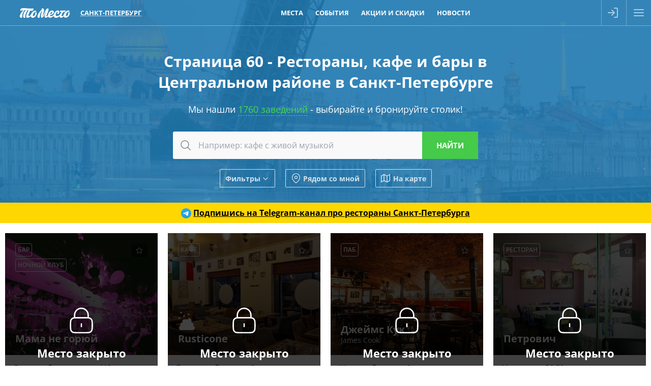

--- FILE ---
content_type: text/html; charset=utf-8
request_url: https://tomesto.ru/spb/locations/tsentralnyy-rayon/page/60
body_size: 19845
content:
<!DOCTYPE html>
<html lang='ru' prefix='og: http://ogp.me/ns# place: http://ogp.me/ns/place# business: http://ogp.me/ns/business# ya: http://webmaster.yandex.ru/vocabularies/'>
<head>

<meta content='width=device-width,initial-scale=1' name='viewport'>
<link href='/apple-touch-icon.png' rel='apple-touch-icon' sizes='180x180'>
<link href='/favicon-16x16.png' rel='icon' sizes='16x16' type='image/png'>
<link href='/favicon.png' rel='icon' sizes='32x32' type='image/png'>
<link href='/favicon.svg' rel='icon' type='image/svg+xml'>
<link href='/site.webmanifest' rel='manifest'>
<link color='#227eb8' href='/safari-pinned-tab.svg' rel='mask-icon'>
<meta content='#227eb8' name='msapplication-TileColor'>
<meta content='#227eb8' name='theme-color'>
<title>Страница 60 - Центральный район: лучшие рестораны, кафе и бары в Санкт-Петербурге - ТоМесто Санкт-Петербург</title>

<meta name="csrf-param" content="authenticity_token" />
<meta name="csrf-token" content="xC74MxZrGsWisC2nJJELtwJLVTp8E7yMTbNtlEe-02W5c8b9lNQo3UOXuErb8aIMcHiRvx9odlkHNnydp_5ZHQ" />
<meta name="csp-nonce" content="eP4X9VDLknKOYNRah1g+TA==" />
<link href='https://scdn.tomesto.ru' rel='preconnect'>
<link rel="preload" href="/assets/os-v36-73893c74db8d3d45573e16191f57e5a7b39aa559ba5f08efb96a440faea2bdba.woff2" as="font" type="font/woff2" crossorigin="anonymous">
<link rel="preload" href="/assets/os-v36-i-bed8a9a33b6ffda26fef3359291dadacaba17950a1e5f885c5138361407653eb.woff2" as="font" type="font/woff2" crossorigin="anonymous">
<link rel="preload" href="/assets/os-v36-600-6a5082672befa552504c6c535b81bd99c760e2f611f6c14832bc2de858530a7d.woff2" as="font" type="font/woff2" crossorigin="anonymous">
<link rel="preload" href="/assets/os-v36-700-f4f052ac8e7a053ae8adda12e2a1e2f884ebe0dbe042b492001bebb757d1bf4d.woff2" as="font" type="font/woff2" crossorigin="anonymous">
<style>
  @font-face {font-family: 'Open Sans';font-style: normal;font-weight: 400;font-display: swap;src: url('/assets/os-v36-73893c74db8d3d45573e16191f57e5a7b39aa559ba5f08efb96a440faea2bdba.woff2') format('woff2');}
  @font-face {font-family: 'Open Sans';font-style: italic;font-weight: 400;font-display: swap;src: url('/assets/os-v36-i-bed8a9a33b6ffda26fef3359291dadacaba17950a1e5f885c5138361407653eb.woff2') format('woff2');}
  @font-face {font-family: 'Open Sans';font-style: normal;font-weight: 600;font-display: swap;src: url('/assets/os-v36-600-6a5082672befa552504c6c535b81bd99c760e2f611f6c14832bc2de858530a7d.woff2') format('woff2');}
  @font-face {font-family: 'Open Sans';font-style: italic;font-weight: 600;font-display: swap;src: url('/assets/os-v36-600i-0c585e8d4e9cda78033f5dfd69b2a0d23b9717c9f81713cdb885fbef43354dcb.woff2') format('woff2');}
  @font-face {font-family: 'Open Sans';font-style: normal;font-weight: 700;font-display: swap;src: url('/assets/os-v36-700-f4f052ac8e7a053ae8adda12e2a1e2f884ebe0dbe042b492001bebb757d1bf4d.woff2') format('woff2');}
  @font-face {font-family: 'Open Sans';font-style: italic;font-weight: 700;font-display: swap;src: url('/assets/os-v36-700i-706bded4184c7345fc666193cf3847b66e258ce7ce1696f1a9e2bad555719429.woff2') format('woff2');}
</style>

<link rel="stylesheet" href="/assets/application-9dd9ef9ea6dc2e5a2d5c27eea21f51625016bd6b3aa89876d880d7d6d81e36dc.css" media="all" />
<link href='https://sessions.bugsnag.com' rel='preconnect'>
<script src="/assets/bugsnag-68b531b569d5c5a4c4fab64ac4d2a60b26923cf7ad3cc0c9e8bef044e98bb2af.js" nonce="eP4X9VDLknKOYNRah1g+TA=="></script>
<script nonce="eP4X9VDLknKOYNRah1g+TA==">
//<![CDATA[
Bugsnag.start({ apiKey: '94ef6aa612555690135be88606397348' });

//]]>
</script>
<script src="/assets/loader-d02d8ac80e9a9acc986eb5bf4b5df685e2db2b44682e0ec8c9703a5ee1241294.js" nonce="eP4X9VDLknKOYNRah1g+TA=="></script>
<script nonce="eP4X9VDLknKOYNRah1g+TA==">
//<![CDATA[
window.tomesto = window.tomesto || {};
tomesto.tzoffset = Math.round((Date.parse('2026-01-16 20:16:41')-Date.now())/3600000);
tomesto.mapsJS = 'https://tomesto.ru/assets/maps-7e1b98d19be451b6a08fb3d72352bf6d3fbea29f63fb6f8c5cd7de498638767c.js';
tomesto.mapsCSS = 'https://tomesto.ru/assets/maps-890e07e4471eadfa33a17d1833306ddd2543641dd49814d8fdc741d05d3d607d.css';
tomesto.locale = 'ru';
if (!loadjs.isDefined('tomesto')) { loadjs(['https://tomesto.ru/assets/application-25c7d065aac744da6f0d4c83156d8d5b31c2cf4c7b267601481c55e51fb47e9e.js'], 'tomesto', { numRetries: 3 }); }

//]]>
</script><meta content='Страница 60 - 744 лучших ресторанов, кафе и баров Центрального района по независимому рейтингу ТоМесто. Меню, фото, отзывы и схема проезда. Забронируйте столик бесплатно' name='description'>

<meta content='ru_RU' property='og:locale'>
<meta content='ТоМесто' property='og:site_name'>
<meta property="og:title" content="Страница 60 - Центральный район: лучшие рестораны, кафе и бары в Санкт-Петербурге - ТоМесто Санкт-Петербург" />
<meta content='655356647880362' property='fb:app_id'>
<meta content='4965059' property='vk:app_id'>
<link href='https://tomesto.ru/SearchEngineInfo.xml' rel='search' title='ТоМесто' type='application/opensearchdescription+xml'>
<script nonce="eP4X9VDLknKOYNRah1g+TA==">
//<![CDATA[
(function (d, w, c) { (w[c] = w[c] || []).push(function() { try { w.yaCounter = new Ya.Metrika({ id:13895632, clickmap:true, trackLinks:true, accurateTrackBounce:true, trackHash:true, ut:"noindex", params: {"split_test":"why_book_show_true"} }); } catch(e) { } }); var n = d.getElementsByTagName("script")[0], s = d.createElement("script"); s.type = "text/javascript"; s.async=!0; s.src = "https://mc.yandex.ru/metrika/watch.js"; n.parentNode.insertBefore(s, n); })(document, window, "yandex_metrika_callbacks");


//]]>
</script>
</head>
<body class='w_header w_footer' id='pagePlacesIndex'>
<!--noindex-->



<!--/noindex-->
<div id='wrapper'>
<header class='trackcont relative box-content m-0 text-center text-white whitespace-nowrap top-0 left-0 w-full flex justify-between items-center flex-nowrap bg-blue z-[8600] h-[50px]'>
<div class='header_logo h-full mr-1 ml-[3%]'>
<span class='link goto' data-url='https://tomesto.ru/spb'>ТоМесто</span>
</div>
<div class='header_city mx-1 sm:mx-2 lg:mx-4 uppercase font-bold leading-10 text-[13px]'>
<div class='select_city cursor-pointer text-dotted decoration-1'>Санкт-Петербург</div>
</div>
<div class='header_small_menu mx-2 justify-center items-center flex-auto overflow-hidden h-10 leading-10 uppercase font-bold text-white text-[13px]'>
<div class='goto px-3 hover:underline' data-url='https://tomesto.ru/spb/places'>Места</div>
<div class='goto px-3 hover:underline' data-url='https://tomesto.ru/spb/events'>События</div>
<div class='goto px-3 hover:underline' data-url='https://tomesto.ru/spb/promos'>Акции и скидки</div>
<div class='goto px-3 hover:underline' data-url='https://tomesto.ru/spb/news'>Новости</div>
</div>
<!--noindex-->
<div class='flex-auto md:hidden'></div>
<div class='relative h-full box-content w-12 border-l border-r border-white/30'>
<a class='modal flex items-center justify-center h-full login opacity-60 hover:opacity-80 transition-all hover:bg-white/20' data-remote href='/users/sign_in' rel='nofollow'>
<div class='icon-login size-6 bg-white -ml-1'></div>
</a>
</div>
<div class='menu_button cursor-pointer flex items-center justify-center w-12 h-full opacity-60 hover:opacity-80 transition-all hover:bg-white/20'>
<div class='icon-menu size-6 bg-white'></div>
<div class='icon-x size-6 bg-white hidden'></div>
</div>
<!--/noindex-->
</header>

<div id='body'>
<div id='content'>
<div class='big_header text-center w_header'>
<img class="bg-image opacity-50" alt="Санкт-Петербург" src="/assets/cities/spb-e77f436f89f30ef3b50384a71c902ca4f8fc6f8f476efd7cab4c13febb5c6f1e.jpg" />
<h1 class='mx-auto my-5 text-3xl max-w-3xl leading-snug title'>
Страница 60 - Рестораны, кафе и бары в Центральном районе в Санкт-Петербурге
</h1>
<div class='subtitle'>
Мы нашли
<a class="to_places" href="#places">1760 заведений</a>
- выбирайте и бронируйте столик!
</div>
<div id='search'><form class="search_form ajax_ac" action="https://tomesto.ru/spb/places" accept-charset="UTF-8" data-remote="true" method="get"><div class='search_bar'>
<button class='icon' type='submit' value=''>
<div class='icon-search bg-gray-900 size-6 mx-auto'></div>
</button>
<input type="text" name="search_text" id="search_text" class="query autocomplete" placeholder="Например: кафе с живой музыкой" />
<input class='submit' type='submit' value='Найти'>
</div>
<input type="hidden" name="geo[lat]" id="geo_lat" class="search_lat" disabled="disabled" autocomplete="off" />
<input type="hidden" name="geo[lon]" id="geo_lon" class="search_lon" disabled="disabled" autocomplete="off" />

<div class='window places-map new max-w-full max-h-full w-full md:w-4/5 h-[90vh]'>
<div class='row header'>
<div class='title'>Заведения на карте</div>
<div class='close'></div>
</div>
<div class='bottom-0 h-auto w-full overflow-hidden top-[50px] !absolute' id='places_map'></div>
<script nonce="eP4X9VDLknKOYNRah1g+TA==">
//<![CDATA[
tomesto.mapReady = false;
tomesto.mapCenter = [30.352583,59.919353];
tomesto.mapMarkers = 'https://tomesto.ru/spb/places.json?map=1&taxonomy=locations';
tomesto.mapZoom = 11;


//]]>
</script></div>

<div class='flex flex-wrap items-center justify-center margint10'>
<div class='search_filter show_filters btn small white flex items-center'>
Фильтры
<div class='icon-chevron bg-white size-4 rotate-90 ml-0.5 mt-0.5'></div>
</div>
<div class='search_filter search_near btn small white flex items-center'>
<div class='icon-map-pin bg-white mr-1 size-5'></div>
Рядом со мной
</div>
<div class='search_filter search_mode map btn small white flex items-center'>
<svg xmlns="http://www.w3.org/2000/svg" width="24" height="24" viewBox="0 0 24 24" fill="none" stroke="currentColor" stroke-width="2" stroke-linecap="round" stroke-linejoin="round"><polygon points="1 6 1 22 8 18 16 22 23 18 23 2 16 6 8 2 1 6"></polygon><line x1="8" y1="2" x2="8" y2="18"></line><line x1="16" y1="6" x2="16" y2="22"></line></svg>
На карте
</div>
</div>
<div class='row extra_search styled hidden'>
<div class='booleans'>
<label class='boolean'>
<input class='search_open_now' name='open_now' type='checkbox' value='1'>
<span>Открыто сейчас</span>
</label>
<label class='boolean'>
<input class='search_open_24hours' name='open_24hours' type='checkbox' value='1'>
<span>Открыто круглосуточно</span>
</label>
</div>
<div class='inputs'>
<div class='label availability'>
<div class='title'>
<label class='boolean'>
<input class='search_availability' name='' type='checkbox' value='1'>
<span title='Информация может быть неточной, наличие мест не гарантировано'>
Наличие мест*
</span>
</label>
</div>
<div class='input datetime'>
<div class="date"><input type="text" name="availability" id="availability" value="16.01.2026" autocomplete="off" class="datepicker datemask availability" disabled="disabled" /><input type="text" name="availability(1i)" value="2026" class="hidden date_1i" disabled="disabled" /><input type="text" name="availability(2i)" value="1" class="hidden date_2i" disabled="disabled" /><input type="text" name="availability(3i)" value="16" class="hidden date_3i" disabled="disabled" /></div><div class="time autovalidate"><div class="box time"><input type="text" name="availability(4i)" value="23" disabled="disabled" autocomplete="off" maxlength="2" class="date_4i" /><span class="separator">:</span><input type="text" name="availability(5i)" value="00" disabled="disabled" autocomplete="off" maxlength="2" class="date_5i" /></div><input type="text" name="availability(6i)" value="00" disabled="disabled" class="hidden date_6i" /></div>
</div>
</div>
<div class='label open_at'>
<div class='title'>
<label class='boolean'>
<input class='search_open_at' name='' type='checkbox' value='1'>
<span>Открыто в конкретное время</span>
</label>
</div>
<div class='input datetime'>
<div class="date"><input type="text" name="open_at" id="open_at" value="16.01.2026" autocomplete="off" class="datepicker datemask open_at" disabled="disabled" /><input type="text" name="open_at(1i)" value="2026" class="hidden date_1i" disabled="disabled" /><input type="text" name="open_at(2i)" value="1" class="hidden date_2i" disabled="disabled" /><input type="text" name="open_at(3i)" value="16" class="hidden date_3i" disabled="disabled" /></div><div class="time autovalidate"><div class="box time"><input type="text" name="open_at(4i)" value="23" disabled="disabled" autocomplete="off" maxlength="2" class="date_4i" /><span class="separator">:</span><input type="text" name="open_at(5i)" value="00" disabled="disabled" autocomplete="off" maxlength="2" class="date_5i" /></div><input type="text" name="open_at(6i)" value="00" disabled="disabled" class="hidden date_6i" /></div>
</div>
</div>
<div class='label avg_check'>
<span class='title'>Средний чек, руб.</span>
<div class='input number'>
<label>
от
<input type="number" name="avg_check[min]" id="avg_check_min" min="300" max="10000" />
</label>
<label>
до
<input type="number" name="avg_check[max]" id="avg_check_max" min="300" max="10000" />
</label>
</div>
</div>
<div class='label'>
<span class='title'>Метро</span>
<div class='input select'>
<label>
<div class='icon-chevron bg-gray-300 w-4 h-full rotate-90'></div>
<select name="search[metro_ids][]"><option value="">---</option><option value="17">Автово</option>
<option value="61">Адмиралтейская</option>
<option value="3">Академическая</option>
<option value="14">Балтийская</option>
<option value="341">Беговая</option>
<option value="255">Бухарестская</option>
<option value="39">Василеостровская</option>
<option value="11">Владимирская</option>
<option value="65">Волковская</option>
<option value="7">Выборгская</option>
<option value="404">Горный институт</option>
<option value="27">Горьковская</option>
<option value="40">Гостиный двор</option>
<option value="2">Гражданский проспект</option>
<option value="1">Девяткино</option>
<option value="49">Достоевская</option>
<option value="352">Дунайская</option>
<option value="43">Елизаровская</option>
<option value="36">Звёздная</option>
<option value="63">Звенигородская</option>
<option value="340">Зенит</option>
<option value="16">Кировский завод</option>
<option value="56">Комендантский проспект</option>
<option value="58">Крестовский остров</option>
<option value="37">Купчино</option>
<option value="53">Ладожская</option>
<option value="18">Ленинский проспект</option>
<option value="6">Лесная</option>
<option value="50">Лиговский проспект</option>
<option value="44">Ломоносовская</option>
<option value="41">Маяковская</option>
<option value="256">Международная</option>
<option value="35">Московская</option>
<option value="32">Московские ворота</option>
<option value="15">Нарвская</option>
<option value="28">Невский проспект</option>
<option value="52">Новочеркасская</option>
<option value="64">Обводный канал</option>
<option value="46">Обухово</option>
<option value="22">Озерки</option>
<option value="34">Парк Победы</option>
<option value="20">Парнас</option>
<option value="26">Петроградская</option>
<option value="24">Пионерская</option>
<option value="42">Площадь Александра Невского</option>
<option value="10">Площадь Восстания</option>
<option value="8">Площадь Ленина</option>
<option value="5">Площадь Мужества</option>
<option value="4">Политехническая</option>
<option value="38">Приморская</option>
<option value="45">Пролетарская</option>
<option value="54">Проспект Большевиков</option>
<option value="19">Проспект Ветеранов</option>
<option value="21">Проспект Просвещения</option>
<option value="353">Проспект Славы</option>
<option value="12">Пушкинская</option>
<option value="47">Рыбацкое</option>
<option value="62">Садовая</option>
<option value="29">Сенная площадь</option>
<option value="48">Спасская</option>
<option value="60">Спортивная</option>
<option value="57">Старая Деревня</option>
<option value="13">Технологический институт</option>
<option value="23">Удельная</option>
<option value="55">Улица Дыбенко</option>
<option value="31">Фрунзенская</option>
<option value="25">Чёрная речка</option>
<option value="9">Чернышевская</option>
<option value="59">Чкаловская</option>
<option value="351">Шушары</option>
<option value="33">Электросила</option></select>
</label>
</div>
</div>
<div class='label'>
<span class='title'>По поводам</span>
<div class='input select'>
<label>
<div class='icon-chevron bg-gray-300 w-4 h-full rotate-90'></div>
<select name="search[occasion_ids][]"><option value="">---</option><option value="2">Деловая встреча</option>
<option value="7">Отметить</option>
<option value="4">Поесть</option>
<option value="3">Потусить</option>
<option value="5">С друзьями</option>
<option value="6">С семьей</option>
<option value="1">Свидание</option>
<option value="8">Трансляции</option></select>
</label>
</div>
</div>
<div class='label'>
<span class='title'>Подборки</span>
<div class='input select'>
<label>
<div class='icon-chevron bg-gray-300 w-4 h-full rotate-90'></div>
<select name="search[set_ids][]"><option value="">---</option><option value="370">10 лучших ресторанов 2024 года по рейтингу ТоМесто</option>
<option value="473">Ultima Guide</option>
<option value="319">Армянские рестораны с живой музыкой</option>
<option value="265">Арт-кафе</option>
<option value="308">Бары с танцполом</option>
<option value="324">Бранчи</option>
<option value="354">В какой ресторан сходить</option>
<option value="73">Вегетарианские рестораны</option>
<option value="204">Вечер с бокалом вина</option>
<option value="248">Винные рестораны</option>
<option value="316">Вкусные и недорогие рестораны</option>
<option value="352">Все хинкальные</option>
<option value="201">Выгулять новое платье</option>
<option value="197">Высоко над городом</option>
<option value="313">Гастрономические рестораны</option>
<option value="337">Где вкусно поесть</option>
<option value="326">Где выпить вина</option>
<option value="342">Где дешево поесть</option>
<option value="335">Где можно поесть</option>
<option value="344">Где недорого поесть устрицы</option>
<option value="454">Где отметить 23 февраля</option>
<option value="272">Где отметить выпускной</option>
<option value="416">Где отметить день рождения подростка</option>
<option value="422">Где отметить день рождения ребенка</option>
<option value="420">Где отпраздновать юбилей</option>
<option value="343">Где поесть в центре</option>
<option value="296">Где поесть вкусные суши</option>
<option value="350">Где поесть лобстеров и крабов</option>
<option value="348">Где поесть мясо</option>
<option value="327">Где поесть ночью</option>
<option value="345">Где поесть пиццу</option>
<option value="341">Где поесть раков</option>
<option value="346">Где поесть рыбу и морепродукты</option>
<option value="407">Где поесть стейки</option>
<option value="340">Где поесть суши и роллы</option>
<option value="336">Где поесть шашлык</option>
<option value="433">Где провести корпоратив</option>
<option value="434">Где провести новогодние праздники</option>
<option value="437">Где провести Новый год 2026</option>
<option value="297">Где проходят дегустации пива</option>
<option value="284">Где сегодня посмотреть футбол</option>
<option value="447">Где смотреть футбол</option>
<option value="469">Где смотреть Чемпионат Европы по футболу</option>
<option value="440">Где смотреть Чемпионат Мира по футболу</option>
<option value="351">Где хорошо поесть</option>
<option value="333">Гриль-бары</option>
<option value="356">Грузинские рестораны в центре</option>
<option value="455">Грузинские рестораны и кафе</option>
<option value="421">Грузинские рестораны с живой музыкой</option>
<option value="209">День Святого Валентина</option>
<option value="178">Детская комната</option>
<option value="264">Дискотека 80-х</option>
<option value="214">Для встречи выпускников</option>
<option value="71">Дорогие рестораны</option>
<option value="188">Живая музыка</option>
<option value="208">Завтрак в любое время</option>
<option value="413">Заказать банкет на свадьбу</option>
<option value="254">Интересные рестораны</option>
<option value="357">Итальянский ресторан в центре</option>
<option value="275">Как отметить годовщину свадьбы</option>
<option value="400">Караоке-бары</option>
<option value="401">Караоке-залы</option>
<option value="329">Караоке-клуб с отдельными комнатами</option>
<option value="358">Китайский ресторан в центре</option>
<option value="251">Клуб-ресторан</option>
<option value="287">Концерты в барах</option>
<option value="226">Красивые рестораны</option>
<option value="249">Круглосуточные рестораны</option>
<option value="325">Куда пойти на свидание</option>
<option value="438">Летние кафе</option>
<option value="445">Лучшие азиатские рестораны</option>
<option value="365">Лучшие итальянские рестораны</option>
<option value="373">Лучшие китайские рестораны</option>
<option value="368">Лучшие панорамные рестораны</option>
<option value="366">Лучшие пивные рестораны</option>
<option value="372">Лучшие суши рестораны</option>
<option value="334">Можно с животными</option>
<option value="228">Мясные рестораны</option>
<option value="449">На Рубинштейна</option>
<option value="414">Недорогие банкетные залы для свадьбы</option>
<option value="300">Недорогие пабы</option>
<option value="381">Недорогие панорамные рестораны</option>
<option value="56">Недорогие рестораны</option>
<option value="317">Недорогие рестораны в центре</option>
<option value="51">Необычные рестораны и кафе</option>
<option value="291">Новогодний корпоратив</option>
<option value="239">Новые рестораны</option>
<option value="283">Новый год в кафе</option>
<option value="292">Ночной клуб с дискотекой</option>
<option value="210">Отметить 8 Марта</option>
<option value="202">Отметить Новый год</option>
<option value="279">Отметить новый год в клубе</option>
<option value="303">Отметить новый год в ресторане</option>
<option value="425">Отметить юбилей в ресторане</option>
<option value="452">Петербургский Ресторанный Фестиваль</option>
<option value="245">Пиццерии</option>
<option value="54">Популярные рестораны</option>
<option value="266">Потанцевать</option>
<option value="436">Рейтинг лучших пабов</option>
<option value="240">Рейтинг ресторанов</option>
<option value="360">Рейтинг ресторанов в центре</option>
<option value="295">Рейтинг рыбных ресторанов</option>
<option value="423">Ресторан для проведения банкетов</option>
<option value="361">Ресторан русской кухни в центре</option>
<option value="424">Ресторан с живой музыкой и танцполом</option>
<option value="374">Ресторан с хорошим видом</option>
<option value="460">Рестораны в Бутылке на Новой Голландии</option>
<option value="463">Рестораны в Севкабель Порту</option>
<option value="318">Рестораны в центре с живой музыкой</option>
<option value="252">Рестораны высокой кухни</option>
<option value="224">Рестораны для свадьбы</option>
<option value="462">Рестораны для участников ПМЭФ</option>
<option value="465">Рестораны здорового питания</option>
<option value="355">Рестораны и кафе, где можно отметить день рождения</option>
<option value="461">Рестораны Мишлен</option>
<option value="247">Рестораны на корабле</option>
<option value="281">Рестораны премиум-класса</option>
<option value="288">Рестораны с дискотекой</option>
<option value="307">Рестораны с кальяном</option>
<option value="439">Рестораны с развлекательной шоу-программой</option>
<option value="276">Рестораны с танцами</option>
<option value="274">Рестораны, где подают бургеры</option>
<option value="314">Рестораны, где подают завтраки</option>
<option value="353">Рестораны, которые работают ночью</option>
<option value="406">Рестораны-банкетные залы</option>
<option value="269">Ретро кафе</option>
<option value="253">Романтичные рестораны для двоих</option>
<option value="453">Российский Ресторанный Фестиваль</option>
<option value="72">Рыбные рестораны</option>
<option value="241">С летней верандой</option>
<option value="250">С танцполом</option>
<option value="280">Самые вкусные бургеры</option>
<option value="207">Самый сезон устриц</option>
<option value="446">Сезон лисичек</option>
<option value="412">Семейные рестораны с детской комнатой</option>
<option value="198">Согреться сидром</option>
<option value="443">Спортбары с большим экраном</option>
<option value="375">Топ лучших ресторанов</option>
<option value="215">У воды</option>
<option value="471">Участники проекта «Петербургская кухня»</option>
<option value="53">Уютные рестораны</option>
<option value="364">Уютный ресторан в центре</option>
<option value="442">Футбол на большом экране</option>
<option value="328">Шашлычные</option></select>
</label>
</div>
</div>
<div class='label'>
<span class='title'>Группы и сети</span>
<div class='input select'>
<label>
<div class='icon-chevron bg-gray-300 w-4 h-full rotate-90'></div>
<select name="search[group_ids][]"><option value="">---</option><option value="1002">1/2 of you</option>
<option value="74">48 стульев</option>
<option value="919">AF Brew</option>
<option value="860">Amulet</option>
<option value="89">Any Pasta</option>
<option value="1043">Asia Лапша</option>
<option value="969">Askaneli</option>
<option value="762">Avocado Queen</option>
<option value="944">Bahroma</option>
<option value="794">Bar Group</option>
<option value="974">Barbolin House</option>
<option value="1048">BarBQ Night</option>
<option value="537">BBQ</option>
<option value="586">Beer House</option>
<option value="642">Beer House Brothers Company</option>
<option value="17">Big Family</option>
<option value="810">BISTRO A-STYLE</option>
<option value="933">Bistrot Le Moujik</option>
<option value="640">Blackwood</option>
<option value="631">Bona capona</option>
<option value="1471">Brauplatz</option>
<option value="1083">Bronka Restaurant Group</option>
<option value="1470">Buana</option>
<option value="212">Bullhouse</option>
<option value="1402">Cacio e Pepe</option>
<option value="1057">Cafe People</option>
<option value="569">Camorra</option>
<option value="1249">Cavina</option>
<option value="840">Chang cafe</option>
<option value="536">Che-Dor</option>
<option value="237">Chegroup</option>
<option value="597">Chekhov Family</option>
<option value="1356">Chelentano</option>
<option value="1358">Chicko</option>
<option value="335">Chili Pizza</option>
<option value="920">Chloe</option>
<option value="558">Chuck Family</option>
<option value="963">Citytel Group</option>
<option value="1200">Civil</option>
<option value="214">Coffee Room</option>
<option value="14">Concord Catering</option>
<option value="949">Delic’e Cafe</option>
<option value="1088">Dreamteam</option>
<option value="827">Du Nord</option>
<option value="584">Dublin</option>
<option value="842">Duoband</option>
<option value="1388">Faces Team</option>
<option value="106">Family</option>
<option value="660">Feromon</option>
<option value="450">Finnegans</option>
<option value="839">First House Burger</option>
<option value="241">FlamandRose</option>
<option value="60">Forum Restaurant Group</option>
<option value="478">Frank</option>
<option value="1135">FreeDыm</option>
<option value="1193">Fresa&#39;s Restaurant Group</option>
<option value="1069">Frime</option>
<option value="728">Gaijin</option>
<option value="1287">Garden Lounge</option>
<option value="1009">Geo Family</option>
<option value="410">Georgian Family</option>
<option value="1421">Goja</option>
<option value="1144">Gorilla</option>
<option value="1288">Grebeshki</option>
<option value="1419">Gustogram</option>
<option value="56">Gutsait Group</option>
<option value="568">Harat’s</option>
<option value="262">Hat</option>
<option value="1381">HookahPlace</option>
<option value="498">Il Milanese</option>
<option value="702">IL Патио</option>
<option value="583">Italy &amp; Co</option>
<option value="109">JAGER</option>
<option value="734">JAGER Meet to eat</option>
<option value="1186">Kaiju</option>
<option value="1308">Kazan-Mangal</option>
<option value="376">Ketch Up Burgers</option>
<option value="837">Koza Group</option>
<option value="786">Kwakker</option>
<option value="1065">La Pasta</option>
<option value="828">La Perla</option>
<option value="1436">Lalaki</option>
<option value="523">Library</option>
<option value="738">Liman</option>
<option value="1253">Little Sicily</option>
<option value="525">Lounge Room</option>
<option value="2">Love Food Group</option>
<option value="1335">Madame Vy</option>
<option value="1484">Magnum Group</option>
<option value="745">Mama Tuta</option>
<option value="567">Manneken Pis</option>
<option value="1156">Medici</option>
<option value="667">Merula</option>
<option value="574">MKS Management Company</option>
<option value="853">Mojo</option>
<option value="925">Mozzarella Bar</option>
<option value="79">Munhell</option>
<option value="945">My Friends Pub</option>
<option value="255">Nebar</option>
<option value="52">Nevsky 106 Project</option>
<option value="629">Norbert</option>
<option value="881">Nothing Fancy</option>
<option value="447">Novikov group</option>
<option value="630">O&#39;Hooligans</option>
<option value="994">Old Whale</option>
<option value="220">Oldham</option>
<option value="529">Original Belgian</option>
<option value="1359">Ossu</option>
<option value="858">OTTO Pizza&amp;Wine</option>
<option value="1312">Oversize Pizza Club</option>
<option value="1448">Padre Khinkali</option>
<option value="272">Paninaro</option>
<option value="459">PAR</option>
<option value="62">ParkKing Group</option>
<option value="628">Peperoni</option>
<option value="811">Pho’n’Roll</option>
<option value="880">Pinskiy&amp;Co</option>
<option value="652">Pinzeria by Bontempi</option>
<option value="984">Pizza Point</option>
<option value="704">Pobo</option>
<option value="356">Pomegranate</option>
<option value="1122">Ponte</option>
<option value="88">Porto Maltese</option>
<option value="613">Public</option>
<option value="1369">Pusy Лебеди</option>
<option value="1398">Ramen &amp; Wok</option>
<option value="285">Reca</option>
<option value="103">Rock Pub</option>
<option value="1030">Royal Smoke</option>
<option value="1124">Sapori d’Italia</option>
<option value="1161">SB Burgers</option>
<option value="1126">Shannon</option>
<option value="543">Skyfall Group</option>
<option value="1417">Smoke BBQ</option>
<option value="1340">Smoke Inn</option>
<option value="653">Sofa &amp; Par</option>
<option value="996">Subzero</option>
<option value="12">Sunduk</option>
<option value="1321">Supramen</option>
<option value="693">Tangiers Lounge</option>
<option value="617">TAO group</option>
<option value="802">Taste It</option>
<option value="463">Tea House Group</option>
<option value="708">Thai Fun</option>
<option value="494">The Templet Bar</option>
<option value="1479">The Бык</option>
<option value="924">Tokyo City</option>
<option value="1344">Tootsie</option>
<option value="1100">Tower Pub</option>
<option value="565">Umami</option>
<option value="387">United Butchers</option>
<option value="654">Unity</option>
<option value="914">Vinch</option>
<option value="513">VSЁХОРОШО GROUP</option>
<option value="1323">Vода &amp; Еда</option>
<option value="1130">Well Company</option>
<option value="65">White Caviar</option>
<option value="777">White Group</option>
<option value="872">Wine &amp; Dine Group</option>
<option value="521">Zanini Restaurants</option>
<option value="16">ZimaLeto Group</option>
<option value="444">Аладастури Груп</option>
<option value="13">Альянс</option>
<option value="219">Амроц</option>
<option value="466">Амур</option>
<option value="611">Аппетит Resto</option>
<option value="226">Баклажан</option>
<option value="1313">Балкан</option>
<option value="68">Бары Барслона</option>
<option value="91">Бары Дайкири</option>
<option value="69">Бары Коровабар</option>
<option value="1205">Бекицер</option>
<option value="863">Белла</option>
<option value="695">Бизе</option>
<option value="834">Большая кухня</option>
<option value="84">Брассерия Крик</option>
<option value="845">Бургер и Краб</option>
<option value="641">Бургерная №1</option>
<option value="761">Бюро</option>
<option value="847">Важная рыба</option>
<option value="1286">Вахтангури</option>
<option value="462">Вацлав</option>
<option value="200">Версаль</option>
<option value="889">Веселидзе</option>
<option value="75">Винегрет</option>
<option value="210">Вместе</option>
<option value="668">Водограй</option>
<option value="1089">Галата</option>
<option value="1331">Гастрономический Альянс GARÇON</option>
<option value="244">Гинза Проджект</option>
<option value="395">Греми</option>
<option value="218">Гризли</option>
<option value="254">Гуси-Лебеди</option>
<option value="1063">ДВ.</option>
<option value="1289">ДеДа хинкали</option>
<option value="264">Дель Мар</option>
<option value="1059">Дети на кухне</option>
<option value="377">Добрый грузин</option>
<option value="626">Долма</option>
<option value="1132">Дом грузинского вина</option>
<option value="1459">Евгенич</option>
<option value="923">Ели-Пили</option>
<option value="1117">Ешь мясо</option>
<option value="1272">Забыли сахар</option>
<option value="674">Кабанчик</option>
<option value="1165">Кавказский двор</option>
<option value="412">Карловы Пивовары</option>
<option value="670">Каха Бар</option>
<option value="76">Квакинн</option>
<option value="83">Квартира</option>
<option value="471">КИДО</option>
<option value="975">КинZа</option>
<option value="104">Кинг Понг</option>
<option value="528">Комитет</option>
<option value="318">Компания</option>
<option value="82">Кон-Коронель</option>
<option value="648">Кореана</option>
<option value="1127">Кореана light</option>
<option value="1311">Корова на бочке</option>
<option value="269">Кофейня №1</option>
<option value="1237">Кукуруза</option>
<option value="365">Лаборатория 31</option>
<option value="727">Летучий Голландец</option>
<option value="375">Лосось-бар</option>
<option value="6">Любим Rest</option>
<option value="1111">МА</option>
<option value="527">Макко Ли</option>
<option value="248">Максимилиан</option>
<option value="510">Мама на даче</option>
<option value="1196">Мама рада</option>
<option value="402">Мама Рома</option>
<option value="1020">Мама Тата</option>
<option value="67">Мамалыга</option>
<option value="700">Марчеллис</option>
<option value="253">Мацони</option>
<option value="339">Место встречи</option>
<option value="1295">Мидийное место</option>
<option value="483">Миндаль</option>
<option value="1058">Мисо</option>
<option value="605">Музыка кофе</option>
<option value="1076">Мясо &amp; Хлеб</option>
<option value="1263">Мясонская ложа</option>
<option value="1054">Мята Lounge</option>
<option value="632">На парах</option>
<option value="70">Навруз</option>
<option value="224">Нака чай</option>
<option value="489">Не Горюй</option>
<option value="78">Нектарин</option>
<option value="338">Нихао</option>
<option value="413">О&#39;Брайнс</option>
<option value="689">Оазис Group</option>
<option value="526">Общество чистых тарелок</option>
<option value="530">Огонь да мясо</option>
<option value="263">Омар Хайям</option>
<option value="123">Охота на Енота</option>
<option value="93">Пабы Molly</option>
<option value="90">Пабы Бир Кениг</option>
<option value="73">Парашют</option>
<option value="8">Паруса</option>
<option value="1310">Пахлавальня</option>
<option value="101">Пекин</option>
<option value="691">Песнь моряка</option>
<option value="1113">Пивная кружка</option>
<option value="1091">Пикник</option>
<option value="732">Пицца 22 см</option>
<option value="865">Подстреленная гусыня</option>
<option value="647">Проходимец</option>
<option value="1390">Прошуттерия</option>
<option value="66">Пряности &amp; Радости</option>
<option value="280">Пхали-Хинкали</option>
<option value="426">Раковая</option>
<option value="1266">Ресторанный холдинг GG Group</option>
<option value="500">Рестораны Алексея Крылова и Александра Прокофьева</option>
<option value="645">Рестораны Арама Мнацаканова</option>
<option value="682">Рестораны Матильды Шнуровой</option>
<option value="225">Рестораны Раппопорта</option>
<option value="98">Рестораны Строганов</option>
<option value="96">Рестораны Чаплин</option>
<option value="72">Рестораны Шаляпин</option>
<option value="1039">Рестораны Эмина Агаларова</option>
<option value="841">Руки ВВерх! Бар</option>
<option value="227">Рулька</option>
<option value="921">Русская рыбалка</option>
<option value="63">Русские традиции</option>
<option value="1439">Сабатони</option>
<option value="867">Свет Востока</option>
<option value="501">Сиртаки</option>
<option value="922">Старый Тбилиси</option>
<option value="455">Стейк давай</option>
<option value="357">Сулико</option>
<option value="916">Счастье</option>
<option value="428">Сыроварня</option>
<option value="265">Тан жен</option>
<option value="1430">Твоя остановочка</option>
<option value="86">Текила-Бум</option>
<option value="458">Толстый фраер</option>
<option value="1277">Траттория Italian Pizza Bar</option>
<option value="11">Тритон</option>
<option value="891">У Ларисы</option>
<option value="718">Угрюмочная Group</option>
<option value="159">Укроп</option>
<option value="431">Фарш</option>
<option value="355">Ферма</option>
<option value="1136">Филадельфия</option>
<option value="473">Френдс</option>
<option value="266">Харбин</option>
<option value="546">Хачапури</option>
<option value="596">Хачапури и вино</option>
<option value="496">Хачапури Марико</option>
<option value="680">Хачо и Пури</option>
<option value="746">Хинкали &amp; Вино</option>
<option value="361">Хинкальная на Неве</option>
<option value="1346">Хочу пури</option>
<option value="247">Хочу Шашлык</option>
<option value="23">Худшие заведения</option>
<option value="460">Цзао Ван</option>
<option value="623">Цинь</option>
<option value="1114">Чайхана Пахвала</option>
<option value="261">Чайхана Чабрец</option>
<option value="1022">Чайхона</option>
<option value="520">Чайхона № 1 братьев Васильчуков</option>
<option value="475">Чача и хинкали</option>
<option value="598">Чердак</option>
<option value="616">Чеховъ</option>
<option value="585">Чито-Гврито</option>
<option value="1104">Эzo Group</option>
<option value="624">ЯвМясо</option>
<option value="855">Якитория</option>
<option value="484">Ярумэн</option></select>
</label>
</div>
</div>
<div class='label'>
<span class='title'>По кухням</span>
<div class='input select'>
<label>
<div class='icon-chevron bg-gray-300 w-4 h-full rotate-90'></div>
<select name="search[cuisine_ids][]"><option value="">---</option><option value="49">Азербайджанская</option>
<option value="122">Азиатская</option>
<option value="5">Американская</option>
<option value="238">Английская</option>
<option value="129">Армянская</option>
<option value="175">Балканская</option>
<option value="247">Белорусская</option>
<option value="224">Бельгийская</option>
<option value="237">Вегетарианская</option>
<option value="131">Восточная</option>
<option value="213">Вьетнамская</option>
<option value="178">Греческая</option>
<option value="23">Грузинская</option>
<option value="250">Дагестанская</option>
<option value="180">Домашняя</option>
<option value="136">Еврейская</option>
<option value="140">Европейская</option>
<option value="149">Индийская</option>
<option value="153">Испанская</option>
<option value="2">Итальянская</option>
<option value="7">Кавказская</option>
<option value="246">Казахская</option>
<option value="22">Китайская</option>
<option value="167">Корейская</option>
<option value="229">Латиноамериканская</option>
<option value="228">Ливанская</option>
<option value="154">Марокканская</option>
<option value="32">Мексиканская</option>
<option value="168">Молекулярная</option>
<option value="245">Морская</option>
<option value="185">Немецкая</option>
<option value="239">Охотничья</option>
<option value="230">Пакистанская</option>
<option value="182">Паназиатская</option>
<option value="194">Перуанская</option>
<option value="6">Русская</option>
<option value="225">Северная</option>
<option value="36">Сербская</option>
<option value="244">Сибирская</option>
<option value="243">Скандинавская</option>
<option value="155">Средиземноморская</option>
<option value="35">Тайская</option>
<option value="162">Татарская</option>
<option value="163">Турецкая</option>
<option value="24">Узбекская</option>
<option value="14">Украинская</option>
<option value="183">Франко-бельгийская</option>
<option value="15">Французская</option>
<option value="231">Фьюжн</option>
<option value="227">Халяль</option>
<option value="165">Чешская</option>
<option value="192">Шотландская</option>
<option value="3">Японская</option></select>
</label>
</div>
</div>
<div class='label'>
<span class='title'>По категориям</span>
<div class='input select'>
<label>
<div class='icon-chevron bg-gray-300 w-4 h-full rotate-90'></div>
<select name="search[category_ids][]"><option value="">---</option><option value="2">Бар</option>
<option value="80">Бистро</option>
<option value="79">Гастробар</option>
<option value="78">Гастропаб</option>
<option value="32">Караоке клуб</option>
<option value="12">Кафе</option>
<option value="17">Ночной клуб</option>
<option value="22">Паб</option>
<option value="18">Пивной ресторан</option>
<option value="3">Ресторан</option>
<option value="4">Стейк-хаус</option></select>
</label>
</div>
</div>
<div class='label'>
<span class='title'>По районам</span>
<div class='input select'>
<label>
<div class='icon-chevron bg-gray-300 w-4 h-full rotate-90'></div>
<select name="search[location_ids][]"><option value="">---</option><option value="19">Адмиралтейский район</option>
<option value="204">Аптекарская набережная</option>
<option value="210">Балтийская жемчужина</option>
<option value="198">Богатырский проспект</option>
<option value="203">Большая и Малая Конюшенная</option>
<option value="228">Большая Морская</option>
<option value="205">Большой проспект П. С.</option>
<option value="16">Василеостровский район</option>
<option value="161">Всеволожск</option>
<option value="6">Выборгский район</option>
<option value="166">Горелово</option>
<option value="162">Гороховая</option>
<option value="164">Зеленогорск</option>
<option value="180">Индустриальный проспект</option>
<option value="207">Ириновский проспект</option>
<option value="163">Исаакиевская площадь</option>
<option value="185">Казанская</option>
<option value="15">Калининский район</option>
<option value="218">Канал Грибоедова</option>
<option value="192">Караванная</option>
<option value="14">Кировский район</option>
<option value="9">Колпинский район</option>
<option value="158">Комарово</option>
<option value="175">Комендантский проспект</option>
<option value="224">Конногвардейский бульвар</option>
<option value="12">Красногвардейский район</option>
<option value="8">Красносельский район</option>
<option value="152">Крестовский остров</option>
<option value="4">Кронштадт</option>
<option value="226">Кудрово</option>
<option value="187">Купчино</option>
<option value="2">Курортный район</option>
<option value="190">Ленинградская область</option>
<option value="174">Ленинский проспект</option>
<option value="169">Лиговский проспект</option>
<option value="227">Литейный проспект</option>
<option value="165">Ломоносов</option>
<option value="229">Малая Морская</option>
<option value="199">Маршала Казакова</option>
<option value="208">Мойка</option>
<option value="378">Московская застава</option>
<option value="183">Московский проспект</option>
<option value="10">Московский район</option>
<option value="155">Невский проспект</option>
<option value="11">Невский район</option>
<option value="201">Новая Голландия</option>
<option value="200">Озерки</option>
<option value="220">Октябрьская набережная</option>
<option value="170">Пестеля</option>
<option value="154">Петергоф</option>
<option value="17">Петроградский район</option>
<option value="3">Петродворцовый район</option>
<option value="196">Пискаревский проспект</option>
<option value="188">Площадь Восстания</option>
<option value="212">Площадь Конституции</option>
<option value="7">Приморский район</option>
<option value="191">Приморское шоссе</option>
<option value="193">Проспект Большевиков</option>
<option value="181">Проспект Ветеранов</option>
<option value="213">Проспект Косыгина</option>
<option value="189">Проспект Луначарского</option>
<option value="195">Проспект Маршала Жукова</option>
<option value="225">Проспект Медиков</option>
<option value="215">Проспект Наставников</option>
<option value="223">Проспект Науки</option>
<option value="171">Проспект Обуховской Обороны</option>
<option value="176">Проспект Просвещения</option>
<option value="222">Проспект Сизова</option>
<option value="173">Проспект Славы</option>
<option value="209">Проспект Стачек</option>
<option value="214">Проспект Тореза</option>
<option value="179">Проспект Энгельса</option>
<option value="217">Пулково</option>
<option value="5">Пушкинский район</option>
<option value="153">Репино</option>
<option value="236">Рестораны на Васильевском острове</option>
<option value="159">Рубинштейна</option>
<option value="197">Рыбацкое</option>
<option value="186">Садовая</option>
<option value="216">Свердловская набережная</option>
<option value="377">Севкабель Порт</option>
<option value="177">Сенная площадь</option>
<option value="157">Сестрорецк</option>
<option value="168">Синопская набережная</option>
<option value="221">Солнечное</option>
<option value="160">Стрельна</option>
<option value="211">Суворовский проспект</option>
<option value="194">Улица Доблести</option>
<option value="219">Улица Камышовая</option>
<option value="202">Улица Оптиков</option>
<option value="206">Улица Парашютная</option>
<option value="178">Финский залив</option>
<option value="184">Фонтанка</option>
<option value="13">Фрунзенский район</option>
<option value="18">Центральный район</option></select>
</label>
</div>
</div>
<div class='label'>
<span class='title'>По особенностям</span>
<div class='input select'>
<label>
<div class='icon-chevron bg-gray-300 w-4 h-full rotate-90'></div>
<select name="search[feature_ids][]"><option value="">---</option><option value="31">Дровяная печь</option>
<option value="1">За городом</option>
<option value="29">Камин</option>
<option value="19">Летняя веранда</option>
<option value="4">На воде</option>
<option value="3">На крыше</option>
<option value="30">Открытая кухня</option>
<option value="2">Панорамный вид</option>
<option value="32">Тейбл-гриль</option></select>
</label>
</div>
</div>
<div class='label'>
<span class='title'>Лучшие</span>
<div class='input select'>
<label>
<div class='icon-chevron bg-gray-300 w-4 h-full rotate-90'></div>
<select name="search[top_ids][]"><option value="">---</option><option value="19">Лучшие бары</option>
<option value="3">Лучшие кафе</option>
<option value="1">Лучшие рестораны</option></select>
</label>
</div>
</div>
</div>
<div class='booleans'>
<label class='boolean'>
<input type="checkbox" name="search[fields_p][92]" id="search_fields_p_92" value="1" />
<span>VIP</span>
</label>
<label class='boolean'>
<input type="checkbox" name="search[fields_p][14]" id="search_fields_p_14" value="1" />
<span>Бизнес-ланч</span>
</label>
<label class='boolean'>
<input type="checkbox" name="search[fields_p][119]" id="search_fields_p_119" value="1" />
<span>Бренд-шеф</span>
</label>
<label class='boolean'>
<input type="checkbox" name="search[fields_p][104]" id="search_fields_p_104" value="1" />
<span>Вегетарианское меню</span>
</label>
<label class='boolean'>
<input type="checkbox" name="search[fields_p][111]" id="search_fields_p_111" value="1" />
<span>Велопарковка</span>
</label>
<label class='boolean'>
<input type="checkbox" name="search[fields_p][75]" id="search_fields_p_75" value="1" />
<span>Гардероб</span>
</label>
<label class='boolean'>
<input type="checkbox" name="search[fields_p][109]" id="search_fields_p_109" value="1" />
<span>Депозит</span>
</label>
<label class='boolean'>
<input type="checkbox" name="search[fields_p][112]" id="search_fields_p_112" value="1" />
<span>Детская комната</span>
</label>
<label class='boolean'>
<input type="checkbox" name="search[fields_p][21]" id="search_fields_p_21" value="1" />
<span>Для детей</span>
</label>
<label class='boolean'>
<input type="checkbox" name="search[fields_p][96]" id="search_fields_p_96" value="1" />
<span>Доставка</span>
</label>
<label class='boolean'>
<input type="checkbox" name="search[fields_p][90]" id="search_fields_p_90" value="1" />
<span>Живая музыка</span>
</label>
<label class='boolean'>
<input type="checkbox" name="search[fields_p][22]" id="search_fields_p_22" value="1" />
<span>Завтрак</span>
</label>
<label class='boolean'>
<input type="checkbox" name="search[fields_p][26]" id="search_fields_p_26" value="1" />
<span>Залы и места</span>
</label>
<label class='boolean'>
<input type="checkbox" name="search[fields_p][99]" id="search_fields_p_99" value="1" />
<span>Кабинки</span>
</label>
<label class='boolean'>
<input type="checkbox" name="search[fields_p][89]" id="search_fields_p_89" value="1" />
<span>Караоке</span>
</label>
<label class='boolean'>
<input type="checkbox" name="search[fields_p][95]" id="search_fields_p_95" value="1" />
<span>Летняя терраса</span>
</label>
<label class='boolean'>
<input type="checkbox" name="search[fields_p][6]" id="search_fields_p_6" value="1" />
<span>Музыка</span>
</label>
<label class='boolean'>
<input type="checkbox" name="search[fields_p][94]" id="search_fields_p_94" value="1" />
<span>На воде</span>
</label>
<label class='boolean'>
<input type="checkbox" name="search[fields_p][103]" id="search_fields_p_103" value="1" />
<span>Настольные игры</span>
</label>
<label class='boolean'>
<input type="checkbox" name="search[fields_p][93]" id="search_fields_p_93" value="1" />
<span>Няня</span>
</label>
<label class='boolean'>
<input type="checkbox" name="search[fields_p][97]" id="search_fields_p_97" value="1" />
<span>Панорамный вид</span>
</label>
<label class='boolean'>
<input type="checkbox" name="search[fields_p][12]" id="search_fields_p_12" value="1" />
<span>Парковка</span>
</label>
<label class='boolean'>
<input type="checkbox" name="search[fields_p][7]" id="search_fields_p_7" value="1" />
<span>Платный вход</span>
</label>
<label class='boolean'>
<input type="checkbox" name="search[fields_p][120]" id="search_fields_p_120" value="1" />
<span>Пробковый сбор</span>
</label>
<label class='boolean'>
<input type="checkbox" name="search[fields_p][100]" id="search_fields_p_100" value="1" />
<span>Своя кондитерская</span>
</label>
<label class='boolean'>
<input type="checkbox" name="search[fields_p][101]" id="search_fields_p_101" value="1" />
<span>Своя пивоварня</span>
</label>
<label class='boolean'>
<input type="checkbox" name="search[fields_p][74]" id="search_fields_p_74" value="1" />
<span>Сцена</span>
</label>
<label class='boolean'>
<input type="checkbox" name="search[fields_p][73]" id="search_fields_p_73" value="1" />
<span>Танцпол</span>
</label>
<label class='boolean'>
<input type="checkbox" name="search[fields_p][85]" id="search_fields_p_85" value="1" />
<span>Трансляции</span>
</label>
<label class='boolean'>
<input type="checkbox" name="search[fields_p][23]" id="search_fields_p_23" value="1" />
<span>Шеф-повар</span>
</label>
<label class='boolean'>
<input type="checkbox" name="search[fields_p][102]" id="search_fields_p_102" value="1" />
<span>Шоу-программы</span>
</label>
</div>
<button class='btn green upcase' type='submit' value=''>Применить</button>
</div>

</form></div>
</div>
<div class='row bg-gold text-center'>
<a target="blank" class="telegram_channel_link text-[15px] no-underline group dblock text-base text-black p-2" href="https://t.me/tomesto_spb"><img alt="Telegram" class="inline-block mb-px" height="20px" width="20px" src="/assets/telegram-5083379e4273907b3d69773b1f6130ad2f606a0676d39f960db33f8e55031c1f.svg" />
<span class='font-bold underline group-hover:no-underline'>
Подпишись на Telegram-канал
</span>
<span class='font-bold whitespace-nowrap underline group-hover:no-underline'>
про рестораны
Санкт-Петербурга
</span>
</a></div>

<div id='places'>
<div class='flex flex-wrap items-center justify-center marginv10'>
<div class='place_new' id='place_18554'>
<a href='https://tomesto.ru/spb/places/mama-ne-goryuy' rel='false'>
<div class='place-closed flex flex-col justify-center'>
<div class='icon-lock bg-white size-16 mx-auto mb-4'></div>
<div class='text'>Место закрыто</div>
<div class='font-normal text-lg'>
навсегда
</div>
</div>
<img width="600" height="450" class="logo lozad" alt="Мама не горюй" srcset="data:,x" data-srcset="https://scdn.tomesto.ru/img/place/000/018/554/bar-nochnoy-klub-mama-ne-goryuy-na-ligovskom-prospekte_62f4e_logo-19533.jpg 600w" src="https://scdn.tomesto.ru/img/place/000/018/554/bar-nochnoy-klub-mama-ne-goryuy-na-ligovskom-prospekte_62f4e_logo-19533.jpg" />
<div class='top'>
<div class='box round rating'>
<div id="place_favorite_18554" class="inline-block align-bottom icon-star size-4 " title="Добавить в избранное" data-uri="https://tomesto.ru/spb/places/mama-ne-goryuy/favorite"></div>
</div>
<div class='box transp round category'>Бар</div>
<div class='box transp round category'>Ночной клуб</div>
<div class='name'>
Мама не горюй
</div>
</div>
<div class='info'>
<div class='row address'>
Лиговский проспект д. 113
</div>
<div class='row metros'>
м.
Лиговский проспект
<span class='distance'>
(320 м, 
5 мин)
</span>
</div>
<div class='row avg_check'>
<div class='item' title='средний чек&lt;br/&gt;(примерная стоимость ужина)'>
<div class='inline-block align-bottom icon-money size-4 bg-gray-400'></div>
1200
₽
</div>
<div class='item avg_hot_meal' title='средняя стоимость горячего блюда'><div class='inline-block align-sub size-4 bg-gray-400 mr-px icon-avg_hot_meal'></div>400
₽
</div>
<div class='item avg_salad' title='средняя стоимость салата'><div class='inline-block align-sub size-4 bg-gray-400 mr-px icon-avg_salad'></div>300
₽
</div>
<div class='item avg_dessert' title='средняя стоимость десерта'><div class='inline-block align-sub size-4 bg-gray-400 mr-px icon-avg_dessert'></div>200
₽
</div>
</div>
</div>
</a>
<div class='book yellow'>
<a rel="nofollow" class="modal" data-trackcont="index_button" data-remote="true" href="https://tomesto.ru/spb/places/mama-ne-goryuy/reservations/new"><span>Заказать столик</span>
</a></div>
</div>
<div class='place_new' id='place_34667'>
<a href='https://tomesto.ru/spb/places/rusticone' rel='false'>
<div class='place-closed flex flex-col justify-center'>
<div class='icon-lock bg-white size-16 mx-auto mb-4'></div>
<div class='text'>Место закрыто</div>
<div class='font-normal text-lg'>
навсегда
</div>
</div>
<img width="500" height="450" class="logo lozad" alt="Rusticone" srcset="data:,x" data-srcset="https://scdn.tomesto.ru/img/place/000/034/667/kafe-rusticone-v-poltavskom-proezde_96aca_logo-460225.jpg 500w" src="https://scdn.tomesto.ru/img/place/000/034/667/kafe-rusticone-v-poltavskom-proezde_96aca_logo-460225.jpg" />
<div class='top'>
<div class='box round rating'>
<div id="place_favorite_34667" class="inline-block align-bottom icon-star size-4 " title="Добавить в избранное" data-uri="https://tomesto.ru/spb/places/rusticone/favorite"></div>
</div>
<div class='box transp round category'>Кафе</div>
<div class='name'>
<div class='groups'>
<img class="group" alt="Худшие заведения" title="Худшие заведения" width="33" height="38" src="https://scdn.tomesto.ru/img/taxonomies_group/000/000/023/hudshie-zavedeniya_a8326_thumb-56851.png" />
</div>
Rusticone
</div>
</div>
<div class='info'>
<div class='row address'>
Полтавский пр-д, д. 2
</div>
<div class='row metros'>
м.
Площадь Восстания
<span class='distance'>
(1.1 км, 
15 мин)
</span>
</div>
<div class='row avg_check'>
<div class='item' title='средний чек&lt;br/&gt;(примерная стоимость ужина)'>
<div class='inline-block align-bottom icon-money size-4 bg-gray-400'></div>
1800
₽
</div>
<div class='item avg_hot_meal' title='средняя стоимость горячего блюда'><div class='inline-block align-sub size-4 bg-gray-400 mr-px icon-avg_hot_meal'></div>600
₽
</div>
<div class='item avg_salad' title='средняя стоимость салата'><div class='inline-block align-sub size-4 bg-gray-400 mr-px icon-avg_salad'></div>500
₽
</div>
<div class='item avg_snack' title='средняя стоимость закуски'><div class='inline-block align-sub size-4 bg-gray-400 mr-px icon-avg_snack'></div>400
₽
</div>
</div>
</div>
</a>
<div class='book yellow'>
<a rel="nofollow" class="modal" data-trackcont="index_button" data-remote="true" href="https://tomesto.ru/spb/places/rusticone/reservations/new"><span>Заказать столик</span>
</a></div>
</div>
<div class='place_new' id='place_271'>
<a href='https://tomesto.ru/spb/places/dzheyms-kuk--2' rel='false'>
<div class='place-closed flex flex-col justify-center'>
<div class='icon-lock bg-white size-16 mx-auto mb-4'></div>
<div class='text'>Место закрыто</div>
<div class='font-normal text-lg'>
навсегда
</div>
</div>
<img width="600" height="450" class="logo lozad" alt="Джеймс Кук (James Cook)" srcset="data:,x" data-srcset="https://scdn.tomesto.ru/img/place/000/000/271/pab-dzheyms-kuk-james-cook-v-shvedskom-pereulke_058dc_logo-73700.jpg 600w" src="https://scdn.tomesto.ru/img/place/000/000/271/pab-dzheyms-kuk-james-cook-v-shvedskom-pereulke_058dc_logo-73700.jpg" />
<div class='top'>
<div class='box round rating'>
<div id="place_favorite_271" class="inline-block align-bottom icon-star size-4 " title="Добавить в избранное" data-uri="https://tomesto.ru/spb/places/dzheyms-kuk--2/favorite"></div>
</div>
<div class='box transp round category'>Паб</div>
<div class='name'>
Джеймс Кук
<small class=''>James Cook</small>
</div>
</div>
<div class='info'>
<div class='row address'>
Шведский пер., д. 2
</div>
<div class='row metros'>
м.
Невский проспект
<span class='distance'>
(530 м, 
7 мин)
</span>
</div>
<div class='row avg_check'>
<div class='item' title='средний чек&lt;br/&gt;(примерная стоимость ужина)'>
<div class='inline-block align-bottom icon-money size-4 bg-gray-400'></div>
1500
₽
</div>
<div class='item avg_hot_meal' title='средняя стоимость горячего блюда'><div class='inline-block align-sub size-4 bg-gray-400 mr-px icon-avg_hot_meal'></div>550
₽
</div>
<div class='item avg_salad' title='средняя стоимость салата'><div class='inline-block align-sub size-4 bg-gray-400 mr-px icon-avg_salad'></div>350
₽
</div>
<div class='item avg_snack' title='средняя стоимость закуски'><div class='inline-block align-sub size-4 bg-gray-400 mr-px icon-avg_snack'></div>350
₽
</div>
<div class='item avg_dessert' title='средняя стоимость десерта'><div class='inline-block align-sub size-4 bg-gray-400 mr-px icon-avg_dessert'></div>250
₽
</div>
</div>
</div>
</a>
<div class='book yellow'>
<a rel="nofollow" class="modal" data-trackcont="index_button" data-remote="true" href="https://tomesto.ru/spb/places/dzheyms-kuk--2/reservations/new"><span>Заказать столик</span>
</a></div>
</div>
<div class='place_new' id='place_3188'>
<a href='https://tomesto.ru/spb/places/petrovich' rel='false'>
<div class='place-closed flex flex-col justify-center'>
<div class='icon-lock bg-white size-16 mx-auto mb-4'></div>
<div class='text'>Место закрыто</div>
<div class='font-normal text-lg'>
навсегда
</div>
</div>
<img width="600" height="450" class="logo lozad" alt="Петрович" srcset="data:,x" data-srcset="https://scdn.tomesto.ru/img/place/000/003/188/restoran-petrovich-na-ulitse-marata_f253b_logo-4698.jpg 600w" src="https://scdn.tomesto.ru/img/place/000/003/188/restoran-petrovich-na-ulitse-marata_f253b_logo-4698.jpg" />
<div class='top'>
<div class='box round rating'>
<div id="place_favorite_3188" class="inline-block align-bottom icon-star size-4 " title="Добавить в избранное" data-uri="https://tomesto.ru/spb/places/petrovich/favorite"></div>
</div>
<div class='box transp round category'>Ресторан</div>
<div class='name'>
Петрович
</div>
</div>
<div class='info'>
<div class='row address'>
Марата ул., 56-58
</div>
<div class='row metros'>
м.
Лиговский проспект
<span class='distance'>
(380 м, 
5 мин)
</span>
</div>
<div class='row avg_check'>
<div class='item' title='средний чек&lt;br/&gt;(примерная стоимость ужина)'>
<div class='inline-block align-bottom icon-money size-4 bg-gray-400'></div>
1200
₽
</div>
</div>
</div>
</a>
<div class='book yellow'>
<a rel="nofollow" class="modal" data-trackcont="index_button" data-remote="true" href="https://tomesto.ru/spb/places/petrovich/reservations/new"><span>Заказать столик</span>
</a></div>
</div>
<div class='place_new' id='place_18729'>
<a href='https://tomesto.ru/spb/places/pepper-moon' rel='false'>
<div class='place-closed flex flex-col justify-center'>
<div class='icon-lock bg-white size-16 mx-auto mb-4'></div>
<div class='text'>Место закрыто</div>
<div class='font-normal text-lg'>
навсегда
</div>
</div>
<img width="600" height="450" class="logo lozad" alt="Pepper Moon" srcset="data:,x" data-srcset="https://scdn.tomesto.ru/img/place/000/018/729/bar-restoran-pepper-moon-na-ulitse-rubinshteyna_b2df6_logo-23241.jpg 600w" src="https://scdn.tomesto.ru/img/place/000/018/729/bar-restoran-pepper-moon-na-ulitse-rubinshteyna_b2df6_logo-23241.jpg" />
<div class='top'>
<div class='box round rating'>
<div id="place_favorite_18729" class="inline-block align-bottom icon-star size-4 " title="Добавить в избранное" data-uri="https://tomesto.ru/spb/places/pepper-moon/favorite"></div>
</div>
<div class='box transp round category'>Бар</div>
<div class='box transp round category'>Ресторан</div>
<div class='name'>
Pepper Moon
</div>
</div>
<div class='info'>
<div class='row address'>
Рубинштейна ул., д.9, корп.3
</div>
<div class='row metros'>
м.
Владимирская
<span class='distance'>
(460 м, 
6 мин)
</span>
<span class='more' title='Маяковская (760 м, 10 мин)'>
и еще
1
</span>
</div>
<div class='row avg_check'>
<div class='item' title='средний чек&lt;br/&gt;(примерная стоимость ужина)'>
<div class='inline-block align-bottom icon-money size-4 bg-gray-400'></div>
1000
₽
</div>
</div>
</div>
</a>
<div class='book yellow'>
<a rel="nofollow" class="modal" data-trackcont="index_button" data-remote="true" href="https://tomesto.ru/spb/places/pepper-moon/reservations/new"><span>Заказать столик</span>
</a></div>
</div>
<div class='place_new' id='place_2253'>
<a href='https://tomesto.ru/spb/places/penabar' rel='false'>
<div class='place-closed flex flex-col justify-center'>
<div class='icon-lock bg-white size-16 mx-auto mb-4'></div>
<div class='text'>Место закрыто</div>
<div class='font-normal text-lg'>
навсегда
</div>
</div>
<img width="600" height="450" class="logo lozad" alt="Пенабар (Penabar)" srcset="data:,x" data-srcset="https://scdn.tomesto.ru/img/place/000/002/253/bar-nochnoy-klub-restoran-penabar-penabar-na-sadovoy-ulitse_921e4_logo-5580.jpg 600w" src="https://scdn.tomesto.ru/img/place/000/002/253/bar-nochnoy-klub-restoran-penabar-penabar-na-sadovoy-ulitse_921e4_logo-5580.jpg" />
<div class='top'>
<div class='box round rating'>
<div id="place_favorite_2253" class="inline-block align-bottom icon-star size-4 " title="Добавить в избранное" data-uri="https://tomesto.ru/spb/places/penabar/favorite"></div>
</div>
<div class='box transp round category'>Бар</div>
<div class='box transp round category'>Ночной клуб</div>
<div class='box transp round category'>Ресторан</div>
<div class='name'>
Пенабар
<small class=''>Penabar</small>
</div>
</div>
<div class='info'>
<div class='row address'>
Садовая ул., 12
</div>
<div class='row metros'>
м.
Гостиный двор
<span class='distance'>
(340 м, 
4 мин)
</span>
</div>
<div class='row avg_check'>
<div class='item' title='средний чек&lt;br/&gt;(примерная стоимость ужина)'>
<div class='inline-block align-bottom icon-money size-4 bg-gray-400'></div>
1200
₽
</div>
</div>
</div>
</a>
<div class='book yellow'>
<a rel="nofollow" class="modal" data-trackcont="index_button" data-remote="true" href="https://tomesto.ru/spb/places/penabar/reservations/new"><span>Заказать столик</span>
</a></div>
</div>
<div class='place_new' id='place_32616'>
<a href='https://tomesto.ru/spb/places/maneki-neko' rel='false'>
<div class='place-closed flex flex-col justify-center'>
<div class='icon-lock bg-white size-16 mx-auto mb-4'></div>
<div class='text'>Место закрыто</div>
<div class='font-normal text-lg'>
навсегда
</div>
</div>
<img width="600" height="225" class="logo lozad" alt="Maneki Neko (Манеки Неко)" srcset="data:,x" data-srcset="https://scdn.tomesto.ru/img/place/000/032/616/restoran-maneki-neko-maneki-neko-na-ulitse-nekrasova_72110_logo-388545.png 600w" src="https://scdn.tomesto.ru/img/place/000/032/616/restoran-maneki-neko-maneki-neko-na-ulitse-nekrasova_72110_logo-388545.png" />
<div class='top'>
<div class='box round rating'>
<div id="place_favorite_32616" class="inline-block align-bottom icon-star size-4 " title="Добавить в избранное" data-uri="https://tomesto.ru/spb/places/maneki-neko/favorite"></div>
</div>
<div class='box transp round category'>Ресторан</div>
<div class='name'>
Maneki Neko
<small class=''>Манеки Неко</small>
</div>
</div>
<div class='info'>
<div class='row address'>
ул. Некрасова, д. 2
</div>
<div class='row metros'>
м.
Маяковская
<span class='distance'>
(1.1 км, 
15 мин)
</span>
<span class='more' title='Гостиный двор (1.2 км, 16 мин)
Чернышевская (1.2 км, 15 мин)'>
и еще
2
</span>
</div>
<div class='row avg_check'>
<div class='item' title='средний чек&lt;br/&gt;(примерная стоимость ужина)'>
<div class='inline-block align-bottom icon-money size-4 bg-gray-400'></div>
1500
₽
</div>
<div class='item avg_hot_meal' title='средняя стоимость горячего блюда'><div class='inline-block align-sub size-4 bg-gray-400 mr-px icon-avg_hot_meal'></div>500
₽
</div>
<div class='item avg_salad' title='средняя стоимость салата'><div class='inline-block align-sub size-4 bg-gray-400 mr-px icon-avg_salad'></div>300
₽
</div>
<div class='item avg_dessert' title='средняя стоимость десерта'><div class='inline-block align-sub size-4 bg-gray-400 mr-px icon-avg_dessert'></div>350
₽
</div>
</div>
</div>
</a>
<div class='book yellow'>
<a rel="nofollow" class="modal" data-trackcont="index_button" data-remote="true" href="https://tomesto.ru/spb/places/maneki-neko/reservations/new"><span>Заказать столик</span>
</a></div>
</div>
<div class='place_new' id='place_588'>
<a href='https://tomesto.ru/spb/places/pier' rel='false'>
<div class='place-closed flex flex-col justify-center'>
<div class='icon-lock bg-white size-16 mx-auto mb-4'></div>
<div class='text'>Место закрыто</div>
<div class='font-normal text-lg'>
навсегда
</div>
</div>
<img width="600" height="450" class="logo lozad" alt="Пьер" srcset="data:,x" data-srcset="https://scdn.tomesto.ru/img/place/000/000/588/bar-kafe-nochnoy-klub-pier-na-ulitse-belinskogo_afca2_logo-7541.jpg 600w" src="https://scdn.tomesto.ru/img/place/000/000/588/bar-kafe-nochnoy-klub-pier-na-ulitse-belinskogo_afca2_logo-7541.jpg" />
<div class='top'>
<div class='box round rating'>
<div id="place_favorite_588" class="inline-block align-bottom icon-star size-4 " title="Добавить в избранное" data-uri="https://tomesto.ru/spb/places/pier/favorite"></div>
</div>
<div class='box transp round category'>Бар</div>
<div class='box transp round category'>Кафе</div>
<div class='box transp round category'>Ночной клуб</div>
<div class='name'>
<div class='groups'>
<img class="group" alt="Худшие заведения" title="Худшие заведения" width="33" height="38" src="https://scdn.tomesto.ru/img/taxonomies_group/000/000/023/hudshie-zavedeniya_a8326_thumb-56851.png" />
</div>
Пьер
</div>
</div>
<div class='info'>
<div class='row address'>
Белинского ул., 13
</div>
<div class='row metros'>
м.
Маяковская
<span class='distance'>
(1.1 км, 
13 мин)
</span>
<span class='more' title='Гостиный двор (1.1 км, 14 мин)'>
и еще
1
</span>
</div>
<div class='row avg_check'>
<div class='item' title='средний чек&lt;br/&gt;(примерная стоимость ужина)'>
<div class='inline-block align-bottom icon-money size-4 bg-gray-400'></div>
900
₽
</div>
</div>
</div>
</a>
<div class='book yellow'>
<a rel="nofollow" class="modal" data-trackcont="index_button" data-remote="true" href="https://tomesto.ru/spb/places/pier/reservations/new"><span>Заказать столик</span>
</a></div>
</div>
<div class='place_new' id='place_24451'>
<a href='https://tomesto.ru/spb/places/trava-murava-paradnaya' rel='false'>
<div class='place-closed flex flex-col justify-center'>
<div class='icon-lock bg-white size-16 mx-auto mb-4'></div>
<div class='text'>Место закрыто</div>
<div class='font-normal text-lg'>
навсегда
</div>
</div>
<div class='top'>
<div class='box round rating'>
<div id="place_favorite_24451" class="inline-block align-bottom icon-star size-4 " title="Добавить в избранное" data-uri="https://tomesto.ru/spb/places/trava-murava-paradnaya/favorite"></div>
</div>
<div class='box transp round category'>Ресторан</div>
<div class='name'>
Трава Мурава
</div>
</div>
<div class='info'>
<div class='row address'>
Парадная ул., д. 3
</div>
<div class='row metros'>
м.
Чернышевская
<span class='distance'>
(880 м, 
11 мин)
</span>
</div>
<div class='row avg_check'>
<div class='item' title='средний чек&lt;br/&gt;(примерная стоимость ужина)'>
<div class='inline-block align-bottom icon-money size-4 bg-gray-400'></div>
1000
₽
</div>
</div>
</div>
</a>
<div class='book yellow'>
<a rel="nofollow" class="modal" data-trackcont="index_button" data-remote="true" href="https://tomesto.ru/spb/places/trava-murava-paradnaya/reservations/new"><span>Заказать столик</span>
</a></div>
</div>
<div class='place_new' id='place_24516'>
<a href='https://tomesto.ru/spb/places/shikari' rel='false'>
<div class='place-closed flex flex-col justify-center'>
<div class='icon-lock bg-white size-16 mx-auto mb-4'></div>
<div class='text'>Место закрыто</div>
<div class='font-normal text-lg'>
навсегда
</div>
</div>
<div class='top'>
<div class='box round rating'>
<div id="place_favorite_24516" class="inline-block align-bottom icon-star size-4 " title="Добавить в избранное" data-uri="https://tomesto.ru/spb/places/shikari/favorite"></div>
</div>
<div class='box transp round category'>Ресторан</div>
<div class='name'>
Шикари
</div>
</div>
<div class='info'>
<div class='row address'>
Невский пр-кт, д. 30
</div>
<div class='row metros'>
м.
Невский проспект
<span class='distance'>
(20 м, 
1 мин)
</span>
</div>
<div class='row avg_check'>
<div class='item' title='средний чек&lt;br/&gt;(примерная стоимость ужина)'>
<div class='inline-block align-bottom icon-money size-4 bg-gray-400'></div>
1000
₽
</div>
</div>
</div>
</a>
<div class='book yellow'>
<a rel="nofollow" class="modal" data-trackcont="index_button" data-remote="true" href="https://tomesto.ru/spb/places/shikari/reservations/new"><span>Заказать столик</span>
</a></div>
</div>
<div class='place_new' id='place_24564'>
<a href='https://tomesto.ru/spb/places/biryulki' rel='false'>
<div class='place-closed flex flex-col justify-center'>
<div class='icon-lock bg-white size-16 mx-auto mb-4'></div>
<div class='text'>Место закрыто</div>
<div class='font-normal text-lg'>
навсегда
</div>
</div>
<div class='top'>
<div class='box round rating'>
<div id="place_favorite_24564" class="inline-block align-bottom icon-star size-4 " title="Добавить в избранное" data-uri="https://tomesto.ru/spb/places/biryulki/favorite"></div>
</div>
<div class='box transp round category'>Ресторан</div>
<div class='name'>
Бирюльки
</div>
</div>
<div class='info'>
<div class='row address'>
Рубинштейна ул., д. 27
</div>
<div class='row metros'>
м.
Достоевская
<span class='distance'>
(330 м, 
4 мин)
</span>
</div>
<div class='row avg_check'>
<div class='item' title='средний чек&lt;br/&gt;(примерная стоимость ужина)'>
<div class='inline-block align-bottom icon-money size-4 bg-gray-400'></div>
900
₽
</div>
</div>
</div>
</a>
<div class='book yellow'>
<a rel="nofollow" class="modal" data-trackcont="index_button" data-remote="true" href="https://tomesto.ru/spb/places/biryulki/reservations/new"><span>Заказать столик</span>
</a></div>
</div>
<div class='place_new' id='place_24639'>
<a href='https://tomesto.ru/spb/places/hophead-tap-room' rel='false'>
<div class='place-closed flex flex-col justify-center'>
<div class='icon-lock bg-white size-16 mx-auto mb-4'></div>
<div class='text'>Место закрыто</div>
<div class='font-normal text-lg'>
навсегда
</div>
</div>
<div class='top'>
<div class='box round rating'>
<div id="place_favorite_24639" class="inline-block align-bottom icon-star size-4 " title="Добавить в избранное" data-uri="https://tomesto.ru/spb/places/hophead-tap-room/favorite"></div>
</div>
<div class='box transp round category'>Бар</div>
<div class='name'>
HopHead Tap room
</div>
</div>
<div class='info'>
<div class='row address'>
Восстания ул., д. 24/27
</div>
<div class='row metros'>
м.
Чернышевская
<span class='distance'>
(750 м, 
10 мин)
</span>
</div>
<div class='row avg_check'>
<div class='item' title='средний чек&lt;br/&gt;(примерная стоимость ужина)'>
<div class='inline-block align-bottom icon-money size-4 bg-gray-400'></div>
900
₽
</div>
</div>
</div>
</a>
<div class='book yellow'>
<a rel="nofollow" class="modal" data-trackcont="index_button" data-remote="true" href="https://tomesto.ru/spb/places/hophead-tap-room/reservations/new"><span>Заказать столик</span>
</a></div>
</div>
<div class='place_new' id='place_24682'>
<a href='https://tomesto.ru/spb/places/midi-modi' rel='false'>
<div class='place-closed flex flex-col justify-center'>
<div class='icon-lock bg-white size-16 mx-auto mb-4'></div>
<div class='text'>Место закрыто</div>
<div class='font-normal text-lg'>
навсегда
</div>
</div>
<div class='top'>
<div class='box round rating'>
<div id="place_favorite_24682" class="inline-block align-bottom icon-star size-4 " title="Добавить в избранное" data-uri="https://tomesto.ru/spb/places/midi-modi/favorite"></div>
</div>
<div class='box transp round category'>Кафе</div>
<div class='name'>
Midi Modi
<small class=''>Миди Моди</small>
</div>
</div>
<div class='info'>
<div class='row address'>
Некрасова ул., д. 40
</div>
<div class='row metros'>
м.
Чернышевская
<span class='distance'>
(760 м, 
10 мин)
</span>
</div>
<div class='row avg_check'>
<div class='item' title='средний чек&lt;br/&gt;(примерная стоимость ужина)'>
<div class='inline-block align-bottom icon-money size-4 bg-gray-400'></div>
900
₽
</div>
</div>
</div>
</a>
<div class='book yellow'>
<a rel="nofollow" class="modal" data-trackcont="index_button" data-remote="true" href="https://tomesto.ru/spb/places/midi-modi/reservations/new"><span>Заказать столик</span>
</a></div>
</div>
<div class='place_new' id='place_24687'>
<a href='https://tomesto.ru/spb/places/bao-by-umao' rel='false'>
<div class='place-closed flex flex-col justify-center'>
<div class='icon-lock bg-white size-16 mx-auto mb-4'></div>
<div class='text'>Место закрыто</div>
<div class='font-normal text-lg'>
навсегда
</div>
</div>
<div class='top'>
<div class='box round rating'>
<div id="place_favorite_24687" class="inline-block align-bottom icon-star size-4 " title="Добавить в избранное" data-uri="https://tomesto.ru/spb/places/bao-by-umao/favorite"></div>
</div>
<div class='box transp round category'>Кафе</div>
<div class='name'>
Bao by Umao
</div>
</div>
<div class='info'>
<div class='row address'>
Ломоносова ул., д. 26
</div>
<div class='row metros'>
м.
Достоевская
<span class='distance'>
(430 м, 
5 мин)
</span>
</div>
<div class='row avg_check'>
<div class='item' title='средний чек&lt;br/&gt;(примерная стоимость ужина)'>
<div class='inline-block align-bottom icon-money size-4 bg-gray-400'></div>
900
₽
</div>
</div>
</div>
</a>
<div class='book yellow'>
<a rel="nofollow" class="modal" data-trackcont="index_button" data-remote="true" href="https://tomesto.ru/spb/places/bao-by-umao/reservations/new"><span>Заказать столик</span>
</a></div>
</div>
<div class='place_new' id='place_24707'>
<a href='https://tomesto.ru/spb/places/grill-post' rel='false'>
<div class='place-closed flex flex-col justify-center'>
<div class='icon-lock bg-white size-16 mx-auto mb-4'></div>
<div class='text'>Место закрыто</div>
<div class='font-normal text-lg'>
навсегда
</div>
</div>
<div class='top'>
<div class='box round rating'>
<div id="place_favorite_24707" class="inline-block align-bottom icon-star size-4 " title="Добавить в избранное" data-uri="https://tomesto.ru/spb/places/grill-post/favorite"></div>
</div>
<div class='box transp round category'>Бар</div>
<div class='name'>
GRILL POST
</div>
</div>
<div class='info'>
<div class='row address'>
Кременчугская ул., д. 11 к 1
</div>
<div class='row metros'>
м.
Площадь Александра Невского
<span class='distance'>
(1.1 км, 
14 мин)
</span>
</div>
<div class='row avg_check'>
<div class='item' title='средний чек&lt;br/&gt;(примерная стоимость ужина)'>
<div class='inline-block align-bottom icon-money size-4 bg-gray-400'></div>
900
₽
</div>
</div>
</div>
</a>
<div class='book yellow'>
<a rel="nofollow" class="modal" data-trackcont="index_button" data-remote="true" href="https://tomesto.ru/spb/places/grill-post/reservations/new"><span>Заказать столик</span>
</a></div>
</div>
<div class='place_new' id='place_24713'>
<a href='https://tomesto.ru/spb/places/staryy-bidzho' rel='false'>
<div class='place-closed flex flex-col justify-center'>
<div class='icon-lock bg-white size-16 mx-auto mb-4'></div>
<div class='text'>Место закрыто</div>
<div class='font-normal text-lg'>
навсегда
</div>
</div>
<div class='top'>
<div class='box round rating'>
<div id="place_favorite_24713" class="inline-block align-bottom icon-star size-4 " title="Добавить в избранное" data-uri="https://tomesto.ru/spb/places/staryy-bidzho/favorite"></div>
</div>
<div class='box transp round category'>Ресторан</div>
<div class='name'>
Старый Биджо
</div>
</div>
<div class='info'>
<div class='row address'>
Пушкинская ул., д. 8
</div>
<div class='row metros'>
м.
Площадь Восстания
<span class='distance'>
(410 м, 
5 мин)
</span>
<span class='more' title='Владимирская (700 м, 9 мин)'>
и еще
1
</span>
</div>
<div class='row avg_check'>
<div class='item' title='средний чек&lt;br/&gt;(примерная стоимость ужина)'>
<div class='inline-block align-bottom icon-money size-4 bg-gray-400'></div>
900
₽
</div>
</div>
</div>
</a>
<div class='book yellow'>
<a rel="nofollow" class="modal" data-trackcont="index_button" data-remote="true" href="https://tomesto.ru/spb/places/staryy-bidzho/reservations/new"><span>Заказать столик</span>
</a></div>
</div>
<div class='place_new' id='place_24720'>
<a href='https://tomesto.ru/spb/places/jojo' rel='false'>
<div class='place-closed flex flex-col justify-center'>
<div class='icon-lock bg-white size-16 mx-auto mb-4'></div>
<div class='text'>Место закрыто</div>
<div class='font-normal text-lg'>
навсегда
</div>
</div>
<div class='top'>
<div class='box round rating'>
<div id="place_favorite_24720" class="inline-block align-bottom icon-star size-4 " title="Добавить в избранное" data-uri="https://tomesto.ru/spb/places/jojo/favorite"></div>
</div>
<div class='box transp round category'>Бар</div>
<div class='name'>
JoJo
</div>
</div>
<div class='info'>
<div class='row address'>
Большая Конюшенная, д. 2
</div>
<div class='row metros'>
м.
Невский проспект
<span class='distance'>
(740 м, 
9 мин)
</span>
</div>
<div class='row avg_check'>
<div class='item' title='средний чек&lt;br/&gt;(примерная стоимость ужина)'>
<div class='inline-block align-bottom icon-money size-4 bg-gray-400'></div>
900
₽
</div>
</div>
</div>
</a>
<div class='book yellow'>
<a rel="nofollow" class="modal" data-trackcont="index_button" data-remote="true" href="https://tomesto.ru/spb/places/jojo/reservations/new"><span>Заказать столик</span>
</a></div>
</div>
<div class='place_new' id='place_24793'>
<a href='https://tomesto.ru/spb/places/blin' rel='false'>
<div class='place-closed flex flex-col justify-center'>
<div class='icon-lock bg-white size-16 mx-auto mb-4'></div>
<div class='text'>Место закрыто</div>
<div class='font-normal text-lg'>
навсегда
</div>
</div>
<div class='top'>
<div class='box round rating'>
<div id="place_favorite_24793" class="inline-block align-bottom icon-star size-4 " title="Добавить в избранное" data-uri="https://tomesto.ru/spb/places/blin/favorite"></div>
</div>
<div class='box transp round category'>Бар</div>
<div class='name'>
Блин
</div>
</div>
<div class='info'>
<div class='row address'>
Большая Морская, д. 4
</div>
<div class='row metros'>
м.
Адмиралтейская
<span class='distance'>
(360 м, 
5 мин)
</span>
</div>
<div class='row avg_check'>
<div class='item' title='средний чек&lt;br/&gt;(примерная стоимость ужина)'>
<div class='inline-block align-bottom icon-money size-4 bg-gray-400'></div>
900
₽
</div>
</div>
</div>
</a>
<div class='book yellow'>
<a rel="nofollow" class="modal" data-trackcont="index_button" data-remote="true" href="https://tomesto.ru/spb/places/blin/reservations/new"><span>Заказать столик</span>
</a></div>
</div>
<div class='place_new' id='place_24802'>
<a href='https://tomesto.ru/spb/places/curry-house-marata' rel='false'>
<div class='place-closed flex flex-col justify-center'>
<div class='icon-lock bg-white size-16 mx-auto mb-4'></div>
<div class='text'>Место закрыто</div>
<div class='font-normal text-lg'>
навсегда
</div>
</div>
<div class='top'>
<div class='box round rating'>
<div id="place_favorite_24802" class="inline-block align-bottom icon-star size-4 " title="Добавить в избранное" data-uri="https://tomesto.ru/spb/places/curry-house-marata/favorite"></div>
</div>
<div class='box transp round category'>Ресторан</div>
<div class='name'>
Curry House
</div>
</div>
<div class='info'>
<div class='row address'>
Марата, д. 33
</div>
<div class='row metros'>
м.
Владимирская
<span class='distance'>
(420 м, 
5 мин)
</span>
<span class='more' title='Маяковская (710 м, 9 мин)
Лиговский проспект (740 м, 10 мин)'>
и еще
2
</span>
</div>
<div class='row avg_check'>
<div class='item' title='средний чек&lt;br/&gt;(примерная стоимость ужина)'>
<div class='inline-block align-bottom icon-money size-4 bg-gray-400'></div>
900
₽
</div>
</div>
</div>
</a>
<div class='book yellow'>
<a rel="nofollow" class="modal" data-trackcont="index_button" data-remote="true" href="https://tomesto.ru/spb/places/curry-house-marata/reservations/new"><span>Заказать столик</span>
</a></div>
</div>
<div class='place_new' id='place_24803'>
<a href='https://tomesto.ru/spb/places/toasteria' rel='false'>
<div class='place-closed flex flex-col justify-center'>
<div class='icon-lock bg-white size-16 mx-auto mb-4'></div>
<div class='text'>Место закрыто</div>
<div class='font-normal text-lg'>
навсегда
</div>
</div>
<div class='top'>
<div class='box round rating'>
<div id="place_favorite_24803" class="inline-block align-bottom icon-star size-4 " title="Добавить в избранное" data-uri="https://tomesto.ru/spb/places/toasteria/favorite"></div>
</div>
<div class='box transp round category'>Ресторан</div>
<div class='name'>
Toasteria
</div>
</div>
<div class='info'>
<div class='row address'>
Восстания ул., д. 9
</div>
<div class='row metros'>
м.
Маяковская
<span class='distance'>
(540 м, 
7 мин)
</span>
</div>
<div class='row avg_check'>
<div class='item' title='средний чек&lt;br/&gt;(примерная стоимость ужина)'>
<div class='inline-block align-bottom icon-money size-4 bg-gray-400'></div>
900
₽
</div>
</div>
</div>
</a>
<div class='book yellow'>
<a rel="nofollow" class="modal" data-trackcont="index_button" data-remote="true" href="https://tomesto.ru/spb/places/toasteria/reservations/new"><span>Заказать столик</span>
</a></div>
</div>
<div class='place_new' id='place_24845'>
<a href='https://tomesto.ru/spb/places/bread-meat-gorohovaya' rel='false'>
<div class='place-closed flex flex-col justify-center'>
<div class='icon-lock bg-white size-16 mx-auto mb-4'></div>
<div class='text'>Место закрыто</div>
<div class='font-normal text-lg'>
навсегда
</div>
</div>
<div class='top'>
<div class='box round rating'>
<div id="place_favorite_24845" class="inline-block align-bottom icon-star size-4 " title="Добавить в избранное" data-uri="https://tomesto.ru/spb/places/bread-meat-gorohovaya/favorite"></div>
</div>
<div class='box transp round category'>Кафе</div>
<div class='name'>
Bread &amp; Meat
<small class=''>Хлеб и Мясо</small>
</div>
</div>
<div class='info'>
<div class='row address'>
Гороховая, д. 34
</div>
<div class='row metros'>
м.
Сенная площадь
<span class='distance'>
(280 м, 
4 мин)
</span>
</div>
<div class='row avg_check'>
<div class='item' title='средний чек&lt;br/&gt;(примерная стоимость ужина)'>
<div class='inline-block align-bottom icon-money size-4 bg-gray-400'></div>
1000
₽
</div>
</div>
</div>
</a>
<div class='book yellow'>
<a rel="nofollow" class="modal" data-trackcont="index_button" data-remote="true" href="https://tomesto.ru/spb/places/bread-meat-gorohovaya/reservations/new"><span>Заказать столик</span>
</a></div>
</div>
<div class='place_new' id='place_24871'>
<a href='https://tomesto.ru/spb/places/gojira' rel='false'>
<div class='place-closed flex flex-col justify-center'>
<div class='icon-lock bg-white size-16 mx-auto mb-4'></div>
<div class='text'>Место закрыто</div>
<div class='font-normal text-lg'>
навсегда
</div>
</div>
<div class='top'>
<div class='box round rating'>
<div id="place_favorite_24871" class="inline-block align-bottom icon-star size-4 " title="Добавить в избранное" data-uri="https://tomesto.ru/spb/places/gojira/favorite"></div>
</div>
<div class='box transp round category'>Бар</div>
<div class='name'>
Gojira
</div>
</div>
<div class='info'>
<div class='row address'>
Большая Конюшенная ул., д. 9
</div>
<div class='row metros'>
м.
Невский проспект
<span class='distance'>
(760 м, 
9 мин)
</span>
</div>
<div class='row avg_check'>
<div class='item' title='средний чек&lt;br/&gt;(примерная стоимость ужина)'>
<div class='inline-block align-bottom icon-money size-4 bg-gray-400'></div>
700
₽
</div>
</div>
</div>
</a>
<div class='book yellow'>
<a rel="nofollow" class="modal" data-trackcont="index_button" data-remote="true" href="https://tomesto.ru/spb/places/gojira/reservations/new"><span>Заказать столик</span>
</a></div>
</div>
<div class='place_new' id='place_24876'>
<a href='https://tomesto.ru/spb/places/unterwelt' rel='false'>
<div class='place-closed flex flex-col justify-center'>
<div class='icon-lock bg-white size-16 mx-auto mb-4'></div>
<div class='text'>Место закрыто</div>
<div class='font-normal text-lg'>
навсегда
</div>
</div>
<div class='top'>
<div class='box round rating'>
<div id="place_favorite_24876" class="inline-block align-bottom icon-star size-4 " title="Добавить в избранное" data-uri="https://tomesto.ru/spb/places/unterwelt/favorite"></div>
</div>
<div class='box transp round category'>Бар</div>
<div class='name'>
Unterwelt
</div>
</div>
<div class='info'>
<div class='row address'>
Большая Конюшенная, д. 9
</div>
<div class='row metros'>
м.
Невский проспект
<span class='distance'>
(760 м, 
9 мин)
</span>
</div>
<div class='row avg_check'>
<div class='item' title='средний чек&lt;br/&gt;(примерная стоимость ужина)'>
<div class='inline-block align-bottom icon-money size-4 bg-gray-400'></div>
1000
₽
</div>
</div>
</div>
</a>
<div class='book yellow'>
<a rel="nofollow" class="modal" data-trackcont="index_button" data-remote="true" href="https://tomesto.ru/spb/places/unterwelt/reservations/new"><span>Заказать столик</span>
</a></div>
</div>
<div class='place_new' id='place_24892'>
<a href='https://tomesto.ru/spb/places/abrau-dyurso' rel='false'>
<div class='place-closed flex flex-col justify-center'>
<div class='icon-lock bg-white size-16 mx-auto mb-4'></div>
<div class='text'>Место закрыто</div>
<div class='font-normal text-lg'>
навсегда
</div>
</div>
<div class='top'>
<div class='box round rating'>
<div id="place_favorite_24892" class="inline-block align-bottom icon-star size-4 " title="Добавить в избранное" data-uri="https://tomesto.ru/spb/places/abrau-dyurso/favorite"></div>
</div>
<div class='box transp round category'>Бар</div>
<div class='name'>
Абрау-Дюрсо
</div>
</div>
<div class='info'>
<div class='row address'>
Большая Конюшенная, д. 10
</div>
<div class='row metros'>
м.
Невский проспект
<span class='distance'>
(400 м, 
5 мин)
</span>
<span class='more' title='Адмиралтейская (650 м, 8 мин)'>
и еще
1
</span>
</div>
<div class='row avg_check'>
<div class='item' title='средний чек&lt;br/&gt;(примерная стоимость ужина)'>
<div class='inline-block align-bottom icon-money size-4 bg-gray-400'></div>
1500
₽
</div>
</div>
</div>
</a>
<div class='book yellow'>
<a rel="nofollow" class="modal" data-trackcont="index_button" data-remote="true" href="https://tomesto.ru/spb/places/abrau-dyurso/reservations/new"><span>Заказать столик</span>
</a></div>
</div>

</div>
<div role="navigation" class="pagination"><ul><li class="previous_page"><a data-remote="true" rel="prev" href="/spb/locations/tsentralnyy-rayon/page/59"><div class="icon-chevron w-7 h-full mx-auto bg-black transition rotate-180"></div></a></li><li class="first"><a data-remote="true" href="/spb/locations/tsentralnyy-rayon">1</a></li><li class="disabled"><div>&hellip;</div></li><li class="prev"><a rel="prev" data-remote="true" href="/spb/locations/tsentralnyy-rayon/page/59">59</a></li><li class="active"><div>60<select data-url="/spb/locations/tsentralnyy-rayon" class="pager"><option>1</option>
<option>2</option>
<option>3</option>
<option>4</option>
<option>5</option>
<option>6</option>
<option>7</option>
<option>8</option>
<option>9</option>
<option>10</option>
<option>11</option>
<option>12</option>
<option>13</option>
<option>14</option>
<option>15</option>
<option>16</option>
<option>17</option>
<option>18</option>
<option>19</option>
<option>20</option>
<option>21</option>
<option>22</option>
<option>23</option>
<option>24</option>
<option>25</option>
<option>26</option>
<option>27</option>
<option>28</option>
<option>29</option>
<option>30</option>
<option>31</option>
<option>32</option>
<option>33</option>
<option>34</option>
<option>35</option>
<option>36</option>
<option>37</option>
<option>38</option>
<option>39</option>
<option>40</option>
<option>41</option>
<option>42</option>
<option>43</option>
<option>44</option>
<option>45</option>
<option>46</option>
<option>47</option>
<option>48</option>
<option>49</option>
<option>50</option>
<option>51</option>
<option>52</option>
<option>53</option>
<option>54</option>
<option>55</option>
<option>56</option>
<option>57</option>
<option>58</option>
<option>59</option>
<option selected="">60</option>
<option>61</option>
<option>62</option>
<option>63</option>
<option>64</option>
<option>65</option>
<option>66</option>
<option>67</option>
<option>68</option>
<option>69</option>
<option>70</option>
<option>71</option>
<option>72</option>
<option>73</option>
<option>74</option></select></div></li><li class="next"><a rel="next" data-remote="true" href="/spb/locations/tsentralnyy-rayon/page/61">61</a></li><li class="disabled"><div>&hellip;</div></li><li class="last"><a data-remote="true" href="/spb/locations/tsentralnyy-rayon/page/74">74</a></li><li class="next_page"><a data-remote="true" rel="next" href="/spb/locations/tsentralnyy-rayon/page/61"><div class="icon-chevron w-7 h-full mx-auto bg-black transition"></div></a></li></ul></div>
</div>
<div class='big_footer trackcont' id='big_footer'>
<ul>
<li class='header'><a href="https://tomesto.ru/spb/places">Места</a></li>
<li><a href="https://tomesto.ru/spb/occasions">По поводам</a></li>
<li><a href="https://tomesto.ru/spb/sets">Подборки</a></li>
<li><a href="https://tomesto.ru/spb/groups">Группы и сети</a></li>
<li><a href="https://tomesto.ru/spb/cuisines">По кухням</a></li>
<li><a href="https://tomesto.ru/spb/categories">По категориям</a></li>
<li><a href="https://tomesto.ru/spb/locations">По районам</a></li>
<li><a href="https://tomesto.ru/spb/features">По особенностям</a></li>
<li><a href="https://tomesto.ru/spb/tops">Лучшие</a></li>
<li><a href="https://tomesto.ru/spb/metros">По метро</a></li>
<li><a href="https://tomesto.ru/spb/places/bankets">Банкетные залы</a></li>
</ul>
<ul>
<li class='header'><a href="https://tomesto.ru/spb/events">События</a></li>
<li class='header'><a href="https://tomesto.ru/spb/promos">Акции и скидки</a></li>
<li class='header'><a href="https://tomesto.ru/spb/news">Новости</a></li>
</ul>
<ul>
<li class='header goto' data-url='https://tomesto.ru/about-us'><span class='link'>О нас</span></li>
<li class='goto' data-url='https://tomesto.ru/for-restaurants'><span class='link'>Ресторанам</span></li>
<li class='goto' data-url='https://tomesto.ru/for-partners'><span class='link'>Партнерская программа</span></li>
</ul>
<div class='copyright'>
©
2012-2026
«ТоМесто»
<br>
Все права защищены.
<br>
<small>Использование сайта означает</small>
<br>
<small>
ваше
<a href='https://tomesto.ru/soglasie-na-obrabotku-pd' rel='nofollow'>
согласие на обработку ПД
</a>
</small>
</div>
</div>


</div>
</div>
<footer class='trackcont' id='footer'>
<div class='copyright'>
©
2012-2026
«ТоМесто». Все права защищены.
<br>
<small>
Использование сайта означает ваше
<a href='https://tomesto.ru/soglasie-na-obrabotku-pd' rel='nofollow'>
согласие на обработку ПД
</a>
</small>
</div>
</footer>
</div>
<div class='windows'>
<div id='loading'>
<svg class='spinner' height='66' viewBox='0 0 66 66' width='66' xmlns='http://www.w3.org/2000/svg'>
<g transform='translate(33, 33)'>
<circle fill='none' r='30' stroke-linecap='round' stroke-width='6'></circle>
</g>
</svg>
</div>
</div>
<!--noindex-->
<div class='trackcont hidden overflow-auto bg-blue text-sky-200 text-base leading-7 w-full h-full box-border fixed inset-0 px-4 pb-2 z-[8500]' id='main_menu'>
<ul class='float-left list-none my-4 mx-6'>
<li class='text-2xl leading-9 text-white font-bold goto' data-url='https://tomesto.ru/spb/places'><span class='link'>Места</span></li>
<li class='goto' data-url='https://tomesto.ru/spb/occasions'><span class='link'>По поводам</span></li>
<li class='goto' data-url='https://tomesto.ru/spb/sets'><span class='link'>Подборки</span></li>
<li class='goto' data-url='https://tomesto.ru/spb/groups'><span class='link'>Группы и сети</span></li>
<li class='goto' data-url='https://tomesto.ru/spb/cuisines'><span class='link'>По кухням</span></li>
<li class='goto' data-url='https://tomesto.ru/spb/categories'><span class='link'>По категориям</span></li>
<li class='goto' data-url='https://tomesto.ru/spb/locations'><span class='link'>По районам</span></li>
<li class='goto' data-url='https://tomesto.ru/spb/features'><span class='link'>По особенностям</span></li>
<li class='goto' data-url='https://tomesto.ru/spb/tops'><span class='link'>Лучшие</span></li>
<li class='goto' data-url='https://tomesto.ru/spb/metros'><span class='link'>По метро</span></li>
<li class='goto' data-url='https://tomesto.ru/spb/places/bankets'><span class='link'>Банкетные залы</span></li>
</ul>
<ul class='float-left list-none my-4 mx-6'>
<li class='text-2xl leading-9 text-white font-bold goto' data-url='https://tomesto.ru/spb/events'><span class='link'>События</span></li>
<li class='text-2xl leading-9 text-white font-bold goto' data-url='https://tomesto.ru/spb/promos'><span class='link'>Акции и скидки</span></li>
<li class='text-2xl leading-9 text-white font-bold goto' data-url='https://tomesto.ru/spb/news'><span class='link'>Новости</span></li>
</ul>
<ul class='float-left list-none my-4 mx-6'>
<li class='text-2xl leading-9 text-white font-bold goto' data-url='https://tomesto.ru/about-us'><span class='link'>О нас</span></li>
<li class='goto' data-url='https://tomesto.ru/for-restaurants'><span class='link'>Ресторанам</span></li>
<li class='goto' data-url='https://tomesto.ru/for-partners'><span class='link'>Партнерская программа</span></li>
<li class='goto' data-url='https://help.tomesto.ru'><span class='link'>Помощь</span></li>
<li class='goto' data-url='https://tomesto.ru/bonus'><span class='link'>Бонусная программа</span></li>
</ul>
</div>
<!--/noindex-->

<div id='scripts'>

</div>
<!--noindex-->
<div class='window w700 new bg-blue' id='city-select'>
<div class='row header'>
<div class='title'>Выбор города</div>
<div class='close'></div>
</div>
<div class='row body a-center'>
<div class='columns-2'>
<a class="fwb p-2 py-6px noul dblock fcwhite" href="https://tomesto.ru/moskva">Москва</a>
<a class="fwb p-2 py-6px noul dblock fcwhite" href="https://tomesto.ru/spb">Санкт-Петербург</a>
<a class="p-2 py-6px noul dblock fcwhite" href="https://tomesto.ru/barnaul">Барнаул</a>
<a class="p-2 py-6px noul dblock fcwhite" href="https://tomesto.ru/volgograd">Волгоград</a>
<a class="p-2 py-6px noul dblock fcwhite" href="https://tomesto.ru/voronezh">Воронеж</a>
<a class="p-2 py-6px noul dblock fcwhite" href="https://tomesto.ru/ekaterinburg">Екатеринбург</a>
<a class="p-2 py-6px noul dblock fcwhite" href="https://tomesto.ru/izhevsk">Ижевск</a>
<a class="p-2 py-6px noul dblock fcwhite" href="https://tomesto.ru/kazan">Казань</a>
<a class="p-2 py-6px noul dblock fcwhite" href="https://tomesto.ru/kaliningrad">Калининград</a>
<a class="p-2 py-6px noul dblock fcwhite" href="https://tomesto.ru/kemerovo">Кемерово</a>
<a class="p-2 py-6px noul dblock fcwhite" href="https://tomesto.ru/krasnodar">Краснодар</a>
<a class="p-2 py-6px noul dblock fcwhite" href="https://tomesto.ru/krasnoyarsk">Красноярск</a>
<a class="p-2 py-6px noul dblock fcwhite" href="https://tomesto.ru/mahachkala">Махачкала</a>
<a class="p-2 py-6px noul dblock fcwhite" href="https://tomesto.ru/nabchelny">Набережные Челны</a>
<a class="p-2 py-6px noul dblock fcwhite" href="https://tomesto.ru/nnovgorod">Нижний Новгород</a>
<a class="p-2 py-6px noul dblock fcwhite" href="https://tomesto.ru/novosibirsk">Новосибирск</a>
<a class="p-2 py-6px noul dblock fcwhite" href="https://tomesto.ru/omsk">Омск</a>
<a class="p-2 py-6px noul dblock fcwhite" href="https://tomesto.ru/perm">Пермь</a>
<a class="p-2 py-6px noul dblock fcwhite" href="https://tomesto.ru/rostov">Ростов-на-Дону</a>
<a class="p-2 py-6px noul dblock fcwhite" href="https://tomesto.ru/samara">Самара</a>
<a class="p-2 py-6px noul dblock fcwhite" href="https://tomesto.ru/saratov">Саратов</a>
<a class="p-2 py-6px noul dblock fcwhite" href="https://tomesto.ru/sochi">Сочи</a>
<a class="p-2 py-6px noul dblock fcwhite" href="https://tomesto.ru/stavropol">Ставрополь</a>
<a class="p-2 py-6px noul dblock fcwhite" href="https://tomesto.ru/tolyatti">Тольятти</a>
<a class="p-2 py-6px noul dblock fcwhite" href="https://tomesto.ru/tomsk">Томск</a>
<a class="p-2 py-6px noul dblock fcwhite" href="https://tomesto.ru/tyumen">Тюмень</a>
<a class="p-2 py-6px noul dblock fcwhite" href="https://tomesto.ru/ulyanovsk">Ульяновск</a>
<a class="p-2 py-6px noul dblock fcwhite" href="https://tomesto.ru/ufa">Уфа</a>
<a class="p-2 py-6px noul dblock fcwhite" href="https://tomesto.ru/chelyabinsk">Челябинск</a>
<a class="p-2 py-6px noul dblock fcwhite" href="https://tomesto.ru/yaroslavl">Ярославль</a>
</div>
</div>
</div>




<!--/noindex-->
</body>
</html>


--- FILE ---
content_type: image/svg+xml
request_url: https://tomesto.ru/assets/telegram-5083379e4273907b3d69773b1f6130ad2f606a0676d39f960db33f8e55031c1f.svg
body_size: 692
content:
<svg height="1000" viewBox="0 0 1000 1000" width="1000" xmlns="http://www.w3.org/2000/svg" xmlns:xlink="http://www.w3.org/1999/xlink"><linearGradient id="a" x1="50%" x2="50%" y1="0%" y2="99.25834%"><stop offset="0" stop-color="#2aabee"/><stop offset="1" stop-color="#229ed9"/></linearGradient><g fill="none" fill-rule="evenodd"><circle cx="500" cy="500" fill="url(#a)" r="500"/><path d="m226.328419 494.722069c145.760154-63.505384 242.95642-105.37202 291.588797-125.599908 138.855319-57.754731 167.708265-67.787346 186.514211-68.118629 4.136194-.072862 13.384412.952211 19.375019 5.813175 5.058351 4.104503 6.450106 9.649103 7.116105 13.540622.666 3.891519 1.495328 12.756499.836075 19.683337-7.524619 79.06182-40.083522 270.924008-56.647644 359.474601-7.008902 37.469075-20.809646 50.032265-34.170364 51.261739-29.035934 2.671932-51.084503-19.188971-79.207225-37.623769-44.006507-28.846821-68.867384-46.804056-111.583319-74.953224-49.365654-32.531233-17.363955-50.410965 10.769388-79.63145 7.362629-7.64714 135.295618-124.012084 137.771765-134.568208.309683-1.32022.597085-6.241374-2.326487-8.839924s-7.238511-1.709947-10.352292-1.003233c-4.41369 1.001745-74.714655 47.468076-210.902895 139.398991-19.954695 13.702434-38.029038 20.378719-54.223029 20.028857-17.852576-.385695-52.19377-10.094118-77.722918-18.392638-31.312539-10.178472-56.199122-15.559904-54.032059-32.846099 1.12874-9.00372 13.527697-18.2118 37.196872-27.62424z" fill="#fff"/></g></svg>